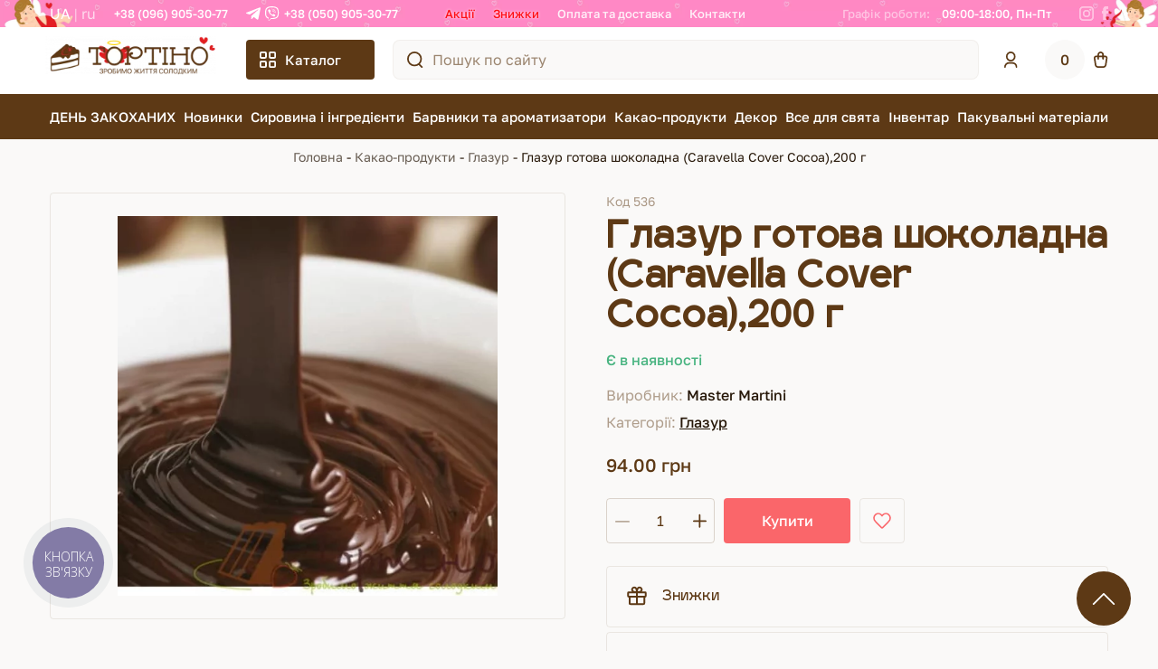

--- FILE ---
content_type: text/html; charset=UTF-8
request_url: https://tortino.com.ua/gotova-shokoladna-glazur-caravella-cover-cocoa-200-g/
body_size: 50960
content:
<!DOCTYPE html>
<!--[if IE]><![endif]-->
<!--[if IE 8 ]><html prefix="og: http://ogp.me/ns# fb: http://ogp.me/ns/fb# product: http://ogp.me/ns/product#" dir="ltr" lang="uk" class="ie8"><![endif]-->
<!--[if IE 9 ]><html prefix="og: http://ogp.me/ns# fb: http://ogp.me/ns/fb# product: http://ogp.me/ns/product#" dir="ltr" lang="uk" class="ie9"><![endif]-->
<!--[if (gt IE 9)|!(IE)]><!-->
<html prefix="og: http://ogp.me/ns# fb: http://ogp.me/ns/fb# product: http://ogp.me/ns/product#" dir="ltr" lang="uk">
<!--<![endif]-->
<head>
<meta charset="UTF-8" />
<meta name="viewport" content="width=device-width, initial-scale=1">
<meta http-equiv="X-UA-Compatible" content="IE=edge">
<title>Глазур готова шоколадна (Caravella Cover Cocoa),200 г 536 за ціною 94 грн в інтернет-магазині Тортіно з доставкою по Україні: Львів, Київ, Тернопіль, Чернівці</title>

<meta property="og:site_name" content="Інтернет магазин “Тортіно”" />
<meta property="og:url" content="https://tortino.com.ua/gotova-shokoladna-glazur-caravella-cover-cocoa-200-g/" />
<meta property="og:title" content="Глазур готова шоколадна (Caravella Cover Cocoa),200 г" />
<meta property="og:logo" content="https://tortino.com.ua/image/cache/webp/catalog/logo-600x600.webp" />
<meta property="og:type" content="product" />
<meta property="og:description" content="Купити 【Глазур готова шоколадна (Caravella Cover Cocoa),200 г】 ➦ 94 грн в магазині кондитерської сировини та інвентарю ⏩ Тортіно ✔️ Доступні ціни ✔️ Контроль якості ✔️ Бонусна система. Швидка доставка по Україні: Львів, Київ, Тернопіль, Чернівці ☎ Телефонуйте (096) 905-3077." />
<meta property="og:image" content="https://tortino.com.ua/image/cache/webp/catalog/uploads/2017/07/kover-kakao-600x600.webp" />
<meta property="og:image:secure_url" content="https://tortino.com.ua/image/cache/webp/catalog/uploads/2017/07/kover-kakao-600x600.webp" />
<meta property="og:image:width" content="600" />
<meta property="og:image:height" content="600" />
<meta property="og:amount" content="94.00" />
<meta property="og:currency" content="UAH" />


<base href="https://tortino.com.ua/" />
	<meta name="description" content="Купити 【Глазур готова шоколадна (Caravella Cover Cocoa),200 г】 ➦ 94 грн в магазині кондитерської сировини та інвентарю ⏩ Тортіно ✔️ Доступні ціни ✔️ Контроль якості ✔️ Бонусна система. Швидка доставка по Україні: Львів, Київ, Тернопіль, Чернівці ☎ Телефонуйте (096) 905-3077." />


<link rel="alternate" href="https://tortino.com.ua/ru/gotova-shokoladna-glazur-caravella-cover-cocoa-200-g/" hreflang="ru-UA" />
<link rel="alternate" href="https://tortino.com.ua/gotova-shokoladna-glazur-caravella-cover-cocoa-200-g/" hreflang="uk-UA" />

<style>
		:root{
			--kmnd-body-background-primary: #fff;
			--kmnd-body-background-secondary: #FAF9F8;
			--kmnd-body-background-tertiary: ;
			--kmnd-body-background-neutral: #271809;
			--kmnd-body-background-accent: var(--kmnd-body-color-accent);
			--kmnd-body-background-primary-inverted: #5D3915;
			--kmnd-body-background-secondary-inverted: #271809;
			--kmnd-body-background-tertiary-inverted: ;
			--kmnd-body-background-neutral-inverted: ;
			--kmnd-body-background-accent-inverted: ;

			--kmnd-body-color-primary: var(--kmnd-body-background-neutral);
			--kmnd-body-color-secondary: #5D3915;
			--kmnd-body-color-tertiary: ;
			--kmnd-body-color-neutral: ;
			--kmnd-body-color-accent: #FA666A;
			--kmnd-body-color-primary-inverted: var(--kmnd-body-background-primary);
			--kmnd-body-color-secondary-inverted: ;
			--kmnd-body-color-tertiary-inverted: ;
			--kmnd-body-color-neutral-inverted: ;
			--kmnd-body-color-accent-inverted: #FFBD50;

			--kmnd-body-border-color-primary: rgba(93, 57, 21, 0.1);
			--kmnd-body-border-color-secondary: rgba(93, 57, 21, 0.20);
			--kmnd-body-border-color-tertiary: rgba(93, 57, 21, 0.05);

			--kmnd-body-font-family-primary: 'Golos Text', sans-serif;
			--kmnd-body-font-family-secondary: 'Igra Sans', sans-serif;
			--kmnd-body-font-family-tertiary: ;

			--kmnd-font-size: 16px;
			--kmnd-line-height: 120%;

			--kmnd-transition: all 0.25s ease;
		}
	</style>
<style>#notify_when_available .alert {text-align: center;}</style>

<link rel="stylesheet" href="catalog/view/theme/theme_tortino_new/css/bootstrap.min.css">
<link rel="stylesheet" href="catalog/view/theme/theme_tortino_new/css/assistant.min.css?v=1732278606">
<link rel="stylesheet" href="catalog/view/theme/theme_tortino_new/css/swiper.css">
<link rel="stylesheet" href="catalog/view/theme/theme_tortino_new/css/style.min.css?v=1758130837">


<link rel="stylesheet" href="catalog/view/theme/tortino/stylesheet/jquery.fancybox.min.css?v=1711355271" media="screen" />
<link rel="stylesheet" href="catalog/view/theme/theme_tortino_new/css/holiday_themes/valentines_day.css?v=1731101583" media="screen" />


		
<link rel="canonical" href="https://tortino.com.ua/gotova-shokoladna-glazur-caravella-cover-cocoa-200-g/" />

		
<link rel="icon" href="https://tortino.com.ua/image/catalog/cart.png" />
	<!-- Hotjar Tracking Code for https://tortino.com.ua/ -->
<script>
    (function(h,o,t,j,a,r){
        h.hj=h.hj||function(){(h.hj.q=h.hj.q||[]).push(arguments)};
        h._hjSettings={hjid:5129551,hjsv:6};
        a=o.getElementsByTagName('head')[0];
        r=o.createElement('script');r.async=1;
        r.src=t+h._hjSettings.hjid+j+h._hjSettings.hjsv;
        a.appendChild(r);
    })(window,document,'https://static.hotjar.com/c/hotjar-','.js?sv=');
</script>

<script type="text/javascript">
    (function(c,l,a,r,i,t,y){
        c[a]=c[a]||function(){(c[a].q=c[a].q||[]).push(arguments)};
        t=l.createElement(r);t.async=1;t.src="https://www.clarity.ms/tag/"+i;
        y=l.getElementsByTagName(r)[0];y.parentNode.insertBefore(t,y);
    })(window, document, "clarity", "script", "qjibqgyhei");
</script>
<link rel="shortcut icon" href="catalog/view/theme/theme_tortino_new/favicon.ico" type="image/x-icon">

<!-- Global site tag (gtag.js) - Google Ads: 339283495 -->
<script async src="https://www.googletagmanager.com/gtag/js?id=AW-339283495"></script>
<script>
  window.dataLayer = window.dataLayer || [];
  function gtag(){dataLayer.push(arguments);}
  gtag('js', new Date());
  gtag('config', 'AW-339283495');
</script>
		<script>
	  gtag('event', 'view_item', {
	    'send_to': 'AW-339283495',
	    'value': '94',
	    'items': [{
	      'id': '1350',
	      'google_business_vertical': 'retail'
	    }]
	  });
	</script>
	
 

<!-- Google Tag Manager -->
<script defer>(function(w,d,s,l,i){w[l]=w[l]||[];w[l].push({'gtm.start':
new Date().getTime(),event:'gtm.js'});var f=d.getElementsByTagName(s)[0],
j=d.createElement(s),dl=l!='dataLayer'?'&l='+l:'';j.async=true;j.src=
'https://www.googletagmanager.com/gtm.js?id='+i+dl;f.parentNode.insertBefore(j,f);
})(window,document,'script','dataLayer','GTM-TVMJLT');</script>
<!-- End Google Tag Manager -->

	<script type="application/ld+json">
		{"@context":"https:\/\/schema.org\/","@type":"ImageObject","contentUrl":"https:\/\/tortino.com.ua\/image\/cache\/webp\/catalog\/uploads\/2017\/07\/kover-kakao-600x600.webp","datePublished":"2017-07-27","name":"\u0413\u043b\u0430\u0437\u0443\u0440 \u0433\u043e\u0442\u043e\u0432\u0430 \u0448\u043e\u043a\u043e\u043b\u0430\u0434\u043d\u0430 (Caravella Cover Cocoa),200 \u0433","description":"\u0413\u043b\u0430\u0437\u0443\u0440 \u0433\u043e\u0442\u043e\u0432\u0430 \u0448\u043e\u043a\u043e\u043b\u0430\u0434\u043d\u0430 (Caravella Cover Cocoa),200 \u0433","width":"600","height":"600","author":"\u0406\u043d\u0442\u0435\u0440\u043d\u0435\u0442 \u043c\u0430\u0433\u0430\u0437\u0438\u043d \u201c\u0422\u043e\u0440\u0442\u0456\u043d\u043e\u201d"}	</script>
</head>

<body class="kmnd-body page-product bg-body">

	  	  			

<!-- Google Tag Manager (noscript) -->
<noscript><iframe src="https://www.googletagmanager.com/ns.html?id=GTM-TVMJLT"
height="0" width="0" style="display:none;visibility:hidden"></iframe></noscript>
<!-- End Google Tag Manager (noscript) -->

	<div class="pheader">
	   <div class="container">
		  <div class="preheader__row">
			             <div class="preheader__lang">
                  <div>
                            <a onclick="lm_setCookie('_ua_redirect_', 'ua', {expires: 3600}); window.location = 'https://tortino.com.ua/gotova-shokoladna-glazur-caravella-cover-cocoa-200-g/'" class="language-select active" href="https://tortino.com.ua/gotova-shokoladna-glazur-caravella-cover-cocoa-200-g/#">UA</a>
                        </div>
                  <div>
                            <a onclick="lm_setCookie('_ua_redirect_', 'ru', {expires: 3600}); window.location = 'https://tortino.com.ua/ru/gotova-shokoladna-glazur-caravella-cover-cocoa-200-g/'" class="language-select" href="https://tortino.com.ua/ru/gotova-shokoladna-glazur-caravella-cover-cocoa-200-g/">RU</a>
                        </div>
              </div>
        <script>
  function lm_setCookie(name, value, options = {}) {
  options = {
    path: '/',
    ...options
  };
  
  let date = new Date(Date.now() + (86400e3 * options.expires));
  date = date.toUTCString();
  options.expires = date;
  
  let updatedCookie = encodeURIComponent(name) + "=" + encodeURIComponent(value);
  
  for (let optionKey in options) {
    updatedCookie += "; " + optionKey;
    let optionValue = options[optionKey];
    if (optionValue !== true) {
      updatedCookie += "=" + optionValue;
    }
  }
  document.cookie = updatedCookie;
  }
  
  function lm_deleteCookie(name) {
    lm_setCookie(name, "", {'max-age': -1});
  }
  </script>
			 <div class="preheader__phones">
				<a href="tel:+38 (096) 905-30-77">+38 (096) 905-30-77</a>
														<a href="tel:+38 (050) 905-30-77">+38 (050) 905-30-77</a>
												 </div>
			 <div class="preheader__menu">
				<div class="bottomnav-item ">
<a href="/specials/" class="bottomnav-item-link highlight"> Акції</a>
</div> 
<div class="bottomnav-item ">
<a href="https://tortino.com.ua/aktsiyi/" class="bottomnav-item-link highlight"> Знижки</a>
</div> 
<div class="bottomnav-item ">
<a href="https://tortino.com.ua/oplata-ta-dostavka/" class="bottomnav-item-link"> Оплата та доставка</a>
</div> 
<div class="bottomnav-item ">
<a href="/contact-us/" class="bottomnav-item-link"> Контакти</a>
</div> 

			 </div>
			 <div class="preheader__contacts">
									<p><span>Графік роботи:</span> <span>09:00-18:00, Пн-Пт</span></p>
					
				<div class="preheader__soc">
					<a rel="nofollow" target="_blank" href="https://www.instagram.com/tortino.com.ua/" aria-label="Instagram">
						<svg width="16" height="16" viewBox="0 0 16 16" fill="none" xmlns="http://www.w3.org/2000/svg">
<g opacity="1">
<path d="M7.99683 1.44156C10.1333 1.44156 10.3841 1.45108 11.2286 1.48918C12.0095 1.52411 12.4317 1.6543 12.7143 1.76543C13.0889 1.91149 13.3556 2.08295 13.6349 2.36237C13.9143 2.64179 14.0889 2.90851 14.2317 3.28319C14.3397 3.56579 14.473 3.98809 14.5079 4.7692C14.546 5.61381 14.5556 5.86466 14.5556 8.00159C14.5556 10.1385 14.546 10.3894 14.5079 11.234C14.473 12.0151 14.3429 12.4374 14.2317 12.72C14.0857 13.0947 13.9143 13.3614 13.6349 13.6408C13.3556 13.9202 13.0889 14.0949 12.7143 14.2377C12.4317 14.3457 12.0095 14.4791 11.2286 14.514C10.3841 14.5521 10.1333 14.5616 7.99683 14.5616C5.86032 14.5616 5.60952 14.5521 4.76508 14.514C3.98413 14.4791 3.5619 14.3489 3.27937 14.2377C2.90476 14.0917 2.6381 13.9202 2.35873 13.6408C2.07937 13.3614 1.90476 13.0947 1.7619 12.72C1.65397 12.4374 1.52064 12.0151 1.48571 11.234C1.44762 10.3894 1.4381 10.1385 1.4381 8.00159C1.4381 5.86466 1.44762 5.61381 1.48571 4.7692C1.52064 3.98809 1.65079 3.56579 1.7619 3.28319C1.90794 2.90851 2.07937 2.64179 2.35873 2.36237C2.6381 2.08295 2.90476 1.90832 3.27937 1.76543C3.5619 1.65747 3.98413 1.52411 4.76508 1.48918C5.60952 1.44791 5.86349 1.44156 7.99683 1.44156ZM7.99683 0C5.8254 0 5.55238 0.0095257 4.69841 0.0476285C3.84762 0.0857313 3.26667 0.222266 2.75873 0.419131C2.23175 0.622346 1.7873 0.898591 1.34286 1.34312C0.898413 1.78766 0.625397 2.23536 0.419048 2.75928C0.222222 3.26732 0.0857143 3.84838 0.0476191 4.70252C0.00952381 5.55348 0 5.82655 0 7.99841C0 10.1703 0.00952381 10.4433 0.0476191 11.2975C0.0857143 12.1484 0.222222 12.7295 0.419048 13.2407C0.622222 13.7678 0.898413 14.2123 1.34286 14.6569C1.7873 15.1014 2.23492 15.3745 2.75873 15.5809C3.26667 15.7777 3.84762 15.9143 4.70159 15.9524C5.55556 15.9905 5.8254 16 8 16C10.1746 16 10.4444 15.9905 11.2984 15.9524C12.1492 15.9143 12.7302 15.7777 13.2413 15.5809C13.7683 15.3777 14.2127 15.1014 14.6571 14.6569C15.1016 14.2123 15.3746 13.7646 15.581 13.2407C15.7778 12.7327 15.9143 12.1516 15.9524 11.2975C15.9905 10.4433 16 10.1734 16 7.99841C16 5.82338 15.9905 5.55348 15.9524 4.69935C15.9143 3.84838 15.7778 3.26732 15.581 2.7561C15.3778 2.22901 15.1016 1.78448 14.6571 1.33995C14.2127 0.895416 13.7651 0.622346 13.2413 0.415956C12.7333 0.219091 12.1524 0.0825561 11.2984 0.0444533C10.4413 0.0095257 10.1683 0 7.99683 0Z" fill="white"/>
<path d="M7.99683 1.44156C10.1333 1.44156 10.3841 1.45108 11.2286 1.48918C12.0095 1.52411 12.4317 1.6543 12.7143 1.76543C13.0889 1.91149 13.3556 2.08295 13.6349 2.36237C13.9143 2.64179 14.0889 2.90851 14.2317 3.28319C14.3397 3.56579 14.473 3.98809 14.5079 4.7692C14.546 5.61381 14.5556 5.86466 14.5556 8.00159C14.5556 10.1385 14.546 10.3894 14.5079 11.234C14.473 12.0151 14.3429 12.4374 14.2317 12.72C14.0857 13.0947 13.9143 13.3614 13.6349 13.6408C13.3556 13.9202 13.0889 14.0949 12.7143 14.2377C12.4317 14.3457 12.0095 14.4791 11.2286 14.514C10.3841 14.5521 10.1333 14.5616 7.99683 14.5616C5.86032 14.5616 5.60952 14.5521 4.76508 14.514C3.98413 14.4791 3.5619 14.3489 3.27937 14.2377C2.90476 14.0917 2.6381 13.9202 2.35873 13.6408C2.07937 13.3614 1.90476 13.0947 1.7619 12.72C1.65397 12.4374 1.52064 12.0151 1.48571 11.234C1.44762 10.3894 1.4381 10.1385 1.4381 8.00159C1.4381 5.86466 1.44762 5.61381 1.48571 4.7692C1.52064 3.98809 1.65079 3.56579 1.7619 3.28319C1.90794 2.90851 2.07937 2.64179 2.35873 2.36237C2.6381 2.08295 2.90476 1.90832 3.27937 1.76543C3.5619 1.65747 3.98413 1.52411 4.76508 1.48918C5.60952 1.44791 5.86349 1.44156 7.99683 1.44156ZM7.99683 0C5.8254 0 5.55238 0.0095257 4.69841 0.0476285C3.84762 0.0857313 3.26667 0.222266 2.75873 0.419131C2.23175 0.622346 1.7873 0.898591 1.34286 1.34312C0.898413 1.78766 0.625397 2.23536 0.419048 2.75928C0.222222 3.26732 0.0857143 3.84838 0.0476191 4.70252C0.00952381 5.55348 0 5.82655 0 7.99841C0 10.1703 0.00952381 10.4433 0.0476191 11.2975C0.0857143 12.1484 0.222222 12.7295 0.419048 13.2407C0.622222 13.7678 0.898413 14.2123 1.34286 14.6569C1.7873 15.1014 2.23492 15.3745 2.75873 15.5809C3.26667 15.7777 3.84762 15.9143 4.70159 15.9524C5.55556 15.9905 5.8254 16 8 16C10.1746 16 10.4444 15.9905 11.2984 15.9524C12.1492 15.9143 12.7302 15.7777 13.2413 15.5809C13.7683 15.3777 14.2127 15.1014 14.6571 14.6569C15.1016 14.2123 15.3746 13.7646 15.581 13.2407C15.7778 12.7327 15.9143 12.1516 15.9524 11.2975C15.9905 10.4433 16 10.1734 16 7.99841C16 5.82338 15.9905 5.55348 15.9524 4.69935C15.9143 3.84838 15.7778 3.26732 15.581 2.7561C15.3778 2.22901 15.1016 1.78448 14.6571 1.33995C14.2127 0.895416 13.7651 0.622346 13.2413 0.415956C12.7333 0.219091 12.1524 0.0825561 11.2984 0.0444533C10.4413 0.0095257 10.1683 0 7.99683 0Z" fill="white"/>
<path d="M7.99683 3.89284C5.73016 3.89284 3.88889 5.7313 3.88889 8.00159C3.88889 10.2719 5.72698 12.1103 7.99683 12.1103C10.2667 12.1103 12.1048 10.2719 12.1048 8.00159C12.1048 5.7313 10.2667 3.89284 7.99683 3.89284ZM7.99683 10.6656C6.52381 10.6656 5.33016 9.47172 5.33016 7.99841C5.33016 6.5251 6.52381 5.33122 7.99683 5.33122C9.46984 5.33122 10.6635 6.5251 10.6635 7.99841C10.6635 9.47172 9.46984 10.6656 7.99683 10.6656Z" fill="white"/>
<path d="M7.99683 3.89284C5.73016 3.89284 3.88889 5.7313 3.88889 8.00159C3.88889 10.2719 5.72698 12.1103 7.99683 12.1103C10.2667 12.1103 12.1048 10.2719 12.1048 8.00159C12.1048 5.7313 10.2667 3.89284 7.99683 3.89284ZM7.99683 10.6656C6.52381 10.6656 5.33016 9.47172 5.33016 7.99841C5.33016 6.5251 6.52381 5.33122 7.99683 5.33122C9.46984 5.33122 10.6635 6.5251 10.6635 7.99841C10.6635 9.47172 9.46984 10.6656 7.99683 10.6656Z" fill="white"/>
<path d="M12.2667 4.68664C12.7962 4.68664 13.2254 4.25732 13.2254 3.72772C13.2254 3.19813 12.7962 2.7688 12.2667 2.7688C11.7372 2.7688 11.3079 3.19813 11.3079 3.72772C11.3079 4.25732 11.7372 4.68664 12.2667 4.68664Z" fill="white"/>
<path d="M12.2667 4.68664C12.7962 4.68664 13.2254 4.25732 13.2254 3.72772C13.2254 3.19813 12.7962 2.7688 12.2667 2.7688C11.7372 2.7688 11.3079 3.19813 11.3079 3.72772C11.3079 4.25732 11.7372 4.68664 12.2667 4.68664Z" fill="white"/>
</g>
</svg>

					</a>
					<a rel="nofollow" target="_blank" href="https://www.facebook.com/groups/1044620795571449 " aria-label="Facebook">
						<svg width="7" height="15" viewBox="0 0 7 15" fill="none" xmlns="http://www.w3.org/2000/svg">
<g opacity="1">
<path d="M4.61905 5.13691V3.49111C4.61905 2.89263 5 2.74301 5.28571 2.74301C5.57143 2.74301 6.95238 2.74301 6.95238 2.74301V0H4.66667C2.09524 0 1.47619 2.04479 1.47619 3.34149V5.13691H0V7.9298H1.47619C1.47619 11.5207 1.47619 15 1.47619 15H4.61905C4.61905 15 4.61905 11.4708 4.61905 7.9298H6.71429L7 5.13691H4.61905Z" fill="white"/>
<path d="M4.61905 5.13691V3.49111C4.61905 2.89263 5 2.74301 5.28571 2.74301C5.57143 2.74301 6.95238 2.74301 6.95238 2.74301V0H4.66667C2.09524 0 1.47619 2.04479 1.47619 3.34149V5.13691H0V7.9298H1.47619C1.47619 11.5207 1.47619 15 1.47619 15H4.61905C4.61905 15 4.61905 11.4708 4.61905 7.9298H6.71429L7 5.13691H4.61905Z" fill="white"/>
</g>
</svg>

					</a>
				</div>
			 </div>
		  </div>
	   </div>
	</div>
	<div class="header__holder ">
		<header class="header">	
			<div class="header__actions">
				<div class="container">
					<div class="header__row">
													<a href="https://tortino.com.ua/" class="header__logo"><img src="catalog/view/theme/theme_tortino_new/img/placeholder.webp" class="lazyload" width="177" height="33" data-src="https://tortino.com.ua/image/cache/webp/catalog/holiday_logos/valentines_day_logo-303x57.webp" title="Інтернет магазин “Тортіно”" alt="Інтернет магазин “Тортіно”" /></a>
												<div class="header__catalog-btn">
							<img src="catalog/view/theme/theme_tortino_new/img/placeholder.webp" class="lazyload" data-src="catalog/view/theme/theme_tortino_new/img/icon-catalog-btn.svg" alt="Каталог" width="16" height="16" loading="lazy">
							Каталог
						</div>
					   	 <div class="header__search" >
  <div id="search">
	 <button type="submit" aria-label="Пошук по сайту">
		<svg xmlns="http://www.w3.org/2000/svg" width="20" height="20" fill="none" viewBox="0 0 20 20">
		   <path stroke="#5D3915" stroke-linecap="round" stroke-linejoin="round" stroke-width="2" d="M9.1 17.2A8.1 8.1 0 1 0 9.1 1a8.1 8.1 0 0 0 0 16.2ZM14.5 15.415 18.085 19"/>
		</svg>
	 </button>
	 <input type="text" name="search" value='' placeholder="Пошук по сайту" />
  </div>
</div>
<svg class="header__search-toggler" xmlns="http://www.w3.org/2000/svg" width="16" height="16" fill="none" viewBox="0 0 20 20">
  <path stroke="#5D3915" stroke-linecap="round" stroke-linejoin="round" stroke-width="2" d="M9.1 17.2A8.1 8.1 0 1 0 9.1 1a8.1 8.1 0 0 0 0 16.2ZM14.5 15.415 18.085 19"/>
</svg>													<a href="https://tortino.com.ua/login/" class="header__user-link"><img src="catalog/view/theme/theme_tortino_new/img/placeholder.webp" class="lazyload" data-src="catalog/view/theme/theme_tortino_new/img/icon-header1.svg" alt="Login" width="15" height="18" ></a>
						
						<div class="header__menu-contacts">
							<svg xmlns="http://www.w3.org/2000/svg" width="14" height="16" viewBox="0 0 512 512" fill="#5D3915">
								<path d="M497.39 361.8l-112-48a24 24 0 0 0-28 6.9l-49.6 60.6A370.66 370.66 0 0 1 130.6 204.11l60.6-49.6a23.94 23.94 0 0 0 6.9-28l-48-112A24.16 24.16 0 0 0 122.6.61l-104 24A24 24 0 0 0 0 48c0 256.5 207.9 464 464 464a24 24 0 0 0 23.4-18.6l24-104a24.29 24.29 0 0 0-14.01-27.6z"/>
							</svg>
							<div class="drop_menu-contacts">
								<div class="mobile-menu__phones">
									<a href="tel:+38 (096) 905-30-77">+38 (096) 905-30-77</a>
																		<a href="tel:+38 (050) 905-30-77">
										+38 (050) 905-30-77																					<svg xmlns="http://www.w3.org/2000/svg" width="16" height="16"  viewBox="0 0 448 512" fill="#271809"><path d="M446.7 98.6l-67.6 318.8c-5.1 22.5-18.4 28.1-37.3 17.5l-103-75.9-49.7 47.8c-5.5 5.5-10.1 10.1-20.7 10.1l7.4-104.9 190.9-172.5c8.3-7.4-1.8-11.5-12.9-4.1L117.8 284 16.2 252.2c-22.1-6.9-22.5-22.1 4.6-32.7L418.2 66.4c18.4-6.9 34.5 4.1 28.5 32.2z"/></svg>
											<svg xmlns="http://www.w3.org/2000/svg" width="16" height="16" viewBox="0 0 512 512" fill="#271809"><path d="M444 49.9C431.3 38.2 379.9.9 265.3.4c0 0-135.1-8.1-200.9 52.3C27.8 89.3 14.9 143 13.5 209.5c-1.4 66.5-3.1 191.1 117 224.9h.1l-.1 51.6s-.8 20.9 13 25.1c16.6 5.2 26.4-10.7 42.3-27.8 8.7-9.4 20.7-23.2 29.8-33.7 82.2 6.9 145.3-8.9 152.5-11.2 16.6-5.4 110.5-17.4 125.7-142 15.8-128.6-7.6-209.8-49.8-246.5zM457.9 287c-12.9 104-89 110.6-103 115.1-6 1.9-61.5 15.7-131.2 11.2 0 0-52 62.7-68.2 79-5.3 5.3-11.1 4.8-11-5.7 0-6.9.4-85.7.4-85.7-.1 0-.1 0 0 0-101.8-28.2-95.8-134.3-94.7-189.8 1.1-55.5 11.6-101 42.6-131.6 55.7-50.5 170.4-43 170.4-43 96.9.4 143.3 29.6 154.1 39.4 35.7 30.6 53.9 103.8 40.6 211.1zm-139-80.8c.4 8.6-12.5 9.2-12.9.6-1.1-22-11.4-32.7-32.6-33.9-8.6-.5-7.8-13.4.7-12.9 27.9 1.5 43.4 17.5 44.8 46.2zm20.3 11.3c1-42.4-25.5-75.6-75.8-79.3-8.5-.6-7.6-13.5.9-12.9 58 4.2 88.9 44.1 87.8 92.5-.1 8.6-13.1 8.2-12.9-.3zm47 13.4c.1 8.6-12.9 8.7-12.9.1-.6-81.5-54.9-125.9-120.8-126.4-8.5-.1-8.5-12.9 0-12.9 73.7.5 133 51.4 133.7 139.2zM374.9 329v.2c-10.8 19-31 40-51.8 33.3l-.2-.3c-21.1-5.9-70.8-31.5-102.2-56.5-16.2-12.8-31-27.9-42.4-42.4-10.3-12.9-20.7-28.2-30.8-46.6-21.3-38.5-26-55.7-26-55.7-6.7-20.8 14.2-41 33.3-51.8h.2c9.2-4.8 18-3.2 23.9 3.9 0 0 12.4 14.8 17.7 22.1 5 6.8 11.7 17.7 15.2 23.8 6.1 10.9 2.3 22-3.7 26.6l-12 9.6c-6.1 4.9-5.3 14-5.3 14s17.8 67.3 84.3 84.3c0 0 9.1.8 14-5.3l9.6-12c4.6-6 15.7-9.8 26.6-3.7 14.7 8.3 33.4 21.2 45.8 32.9 7 5.7 8.6 14.4 3.8 23.6z"/></svg>
																			</a>
																		<a href="tel:+38 (044) 334-45-77">
										+38 (044) 334-45-77																			</a>
																	</div>
								<div class="mobile-menu__contacts">
									<div class="mobile-menu__soc">
										<a href="https://www.instagram.com/tortino.com.ua/" aria-label="Instagram"><img src="catalog/view/theme/theme_tortino_new/img/placeholder.webp" class="lazyload" data-src="catalog/view/theme/theme_tortino_new/img/icon-preheader1.svg" alt="Instagram" width="16" height="16" loading="lazy"></a>
										<a href="https://www.facebook.com/groups/1044620795571449 " aria-label="Facebook"><img src="catalog/view/theme/theme_tortino_new/img/placeholder.webp" class="lazyload" data-src="catalog/view/theme/theme_tortino_new/img/icon-preheader2.svg" alt="Facebook" width="7" height="16" loading="lazy"></a>
									</div>
									<div class="mobile_menu_bottom">
																			<p><span>Графік роботи:</span><br><span>09:00-18:00, Пн-Пт</span></p>
																		</div>
								</div>
							</div>
							<div class="drop_menu-bg-close"></div>
						</div>
						
						 <a href="https://tortino.com.ua/cart/" class="header__cart-link" id="cart">
  <span>0</span>
  <img src="catalog/view/theme/theme_tortino_new/img/placeholder.webp" class="lazyload" data-src="catalog/view/theme/theme_tortino_new/img/icon-header2.svg" alt="cart" width="16" height="18">
</a>
						<svg class="header__menu-toggler" xmlns="http://www.w3.org/2000/svg" width="24" height="16" viewBox="0 0 24 16" fill="none">
							<rect width="24" height="2" rx="1" transform="matrix(-1 0 0 1 24 0)" fill="black"/>
							<rect width="16" height="2" rx="1" transform="matrix(-1 0 0 1 24 7)" fill="black"/>
							<rect width="24" height="2" rx="1" transform="matrix(-1 0 0 1 24 14)" fill="black"/>
						</svg>
					</div>
				</div>
				 <div class="header__catalog">
				<div class="header__catalog-heading">
				   <p>Каталог товарів</p>
				   <svg class="header__catalog-close" xmlns="http://www.w3.org/2000/svg" width="17" height="17" fill="none" viewBox="0 0 17 17">
					  <path fill="#fff" d="M1.707.293A1 1 0 0 0 .293 1.707L1.707.293Zm13.586 16.414a1 1 0 0 0 1.414-1.414l-1.414 1.414Zm1.414-15A1 1 0 0 0 15.293.293l1.414 1.414ZM.293 15.293a1 1 0 1 0 1.414 1.414L.293 15.293Zm0-13.586 15 15 1.414-1.414-15-15L.293 1.707Zm15-1.414-15 15 1.414 1.414 15-15L15.293.293Z"/>
				   </svg>
				</div>
				<nav>
											<ul>
															<li class="menu-item-has-children" data-image="background-image: url('/image/https://tortino.com.ua/image/cache/no_image-100x100.png');">
									<a href="https://tortino.com.ua/vsje_dlja_svjata/den-svyatogo-valentyna/">ДЕНЬ ЗАКОХАНИХ</a>
																			<ul class="sub-menu">
																							<li >
													<a href="https://tortino.com.ua/vsje_dlja_svjata/den-svyatogo-valentyna/korobku/">Коробки</a>
																									</li>
																							<li >
													<a href="https://tortino.com.ua/vsje_dlja_svjata/den-svyatogo-valentyna/mold_do_dnja_svjatogo_valjent_na/">Молди до Дня святого Валентина</a>
																									</li>
																							<li >
													<a href="https://tortino.com.ua/vsje_dlja_svjata/den-svyatogo-valentyna/shokoladni-prukrasu/">Цукрові та шоколадні прикраси</a>
																									</li>
																							<li >
													<a href="https://tortino.com.ua/vsje_dlja_svjata/den-svyatogo-valentyna/posupku-zakohanum/">Посипки</a>
																									</li>
																							<li >
													<a href="https://tortino.com.ua/vsje_dlja_svjata/den-svyatogo-valentyna/formi-dlia-vupichku/">Форми для випічки до Дня святого Валентина</a>
																									</li>
																							<li >
													<a href="https://tortino.com.ua/vsje_dlja_svjata/den-svyatogo-valentyna/plastunu-valentunku/">Картинки до Дня святого Валентина</a>
																									</li>
																							<li >
													<a href="https://tortino.com.ua/vsje_dlja_svjata/den-svyatogo-valentyna/vurybku-zakohanuh/">Вирубки до Дня святого Валентина</a>
																									</li>
																							<li >
													<a href="https://tortino.com.ua/vsje_dlja_svjata/den-svyatogo-valentyna/inventar-valentuna/">Різноманітний інвентар до Дня святого Валентина</a>
																									</li>
																					</ul>
																	</li>
															<li  data-image="background-image: url('/image/https://tortino.com.ua/image/cache/no_image-100x100.png');">
									<a href="https://tortino.com.ua/novynky/">Новинки</a>
																	</li>
															<li class="menu-item-has-children" data-image="background-image: url('/image/https://tortino.com.ua/image/cache/no_image-100x100.png');">
									<a href="https://tortino.com.ua/syrovina-ta-ingrjedienty/">Сировина і інгредієнти</a>
																			<ul class="sub-menu">
																							<li class="menu-item-has-children">
													<a href="https://tortino.com.ua/syrovina-ta-ingrjedienty/v_robn_ctvo_tm_tortino/"> ТМ &quot;Тортіно&quot;</a>
																											<ul class="sub-menu">
																															<li>
																	<a href="https://tortino.com.ua/syrovina-ta-ingrjedienty/v_robn_ctvo_tm_tortino/vafjelni_v_rob/">Вафельні вироби</a>
																</li>
																															<li>
																	<a href="https://tortino.com.ua/syrovina-ta-ingrjedienty/v_robn_ctvo_tm_tortino/shokoladni_v_rob/">Шоколадні вироби</a>
																</li>
																															<li>
																	<a href="https://tortino.com.ua/syrovina-ta-ingrjedienty/v_robn_ctvo_tm_tortino/kandur_n/">Кандурини</a>
																</li>
																															<li>
																	<a href="https://tortino.com.ua/syrovina-ta-ingrjedienty/v_robn_ctvo_tm_tortino/prjan_k/">Пряники</a>
																</li>
																															<li>
																	<a href="https://tortino.com.ua/syrovina-ta-ingrjedienty/v_robn_ctvo_tm_tortino/s_rop/">Сиропи</a>
																</li>
																															<li>
																	<a href="https://tortino.com.ua/syrovina-ta-ingrjedienty/v_robn_ctvo_tm_tortino/toping/">Топінги</a>
																</li>
																															<li>
																	<a href="https://tortino.com.ua/syrovina-ta-ingrjedienty/v_robn_ctvo_tm_tortino/form_dlja_v_pikannja/">Форми для випікання</a>
																</li>
																															<li>
																	<a href="https://tortino.com.ua/syrovina-ta-ingrjedienty/v_robn_ctvo_tm_tortino/koncjentrovani_past/">Концентровані пасти</a>
																</li>
																															<li>
																	<a href="https://tortino.com.ua/syrovina-ta-ingrjedienty/v_robn_ctvo_tm_tortino/shpatjeli/">Шпателі</a>
																</li>
																															<li>
																	<a href="https://tortino.com.ua/syrovina-ta-ingrjedienty/v_robn_ctvo_tm_tortino/barvn_k_univjersalni_pigmjent/">Барвники універсальні (Пігменти)</a>
																</li>
																													</ul>
																									</li>
																							<li class="menu-item-has-children">
													<a href="https://tortino.com.ua/syrovina-ta-ingrjedienty/s_rna_produkcija_maslo_ta_margar_n/">Сирна продукція, масло та маргарин</a>
																											<ul class="sub-menu">
																															<li>
																	<a href="https://tortino.com.ua/syrovina-ta-ingrjedienty/s_rna_produkcija_maslo_ta_margar_n/surna-podukt/">Сирна продукція</a>
																</li>
																															<li>
																	<a href="https://tortino.com.ua/syrovina-ta-ingrjedienty/s_rna_produkcija_maslo_ta_margar_n/margaryn/">Масло та маргарин</a>
																</li>
																													</ul>
																									</li>
																							<li class="menu-item-has-children">
													<a href="https://tortino.com.ua/syrovina-ta-ingrjedienty/kondyterski-ta-kulinarni-vershky/">Вершки і молоко</a>
																											<ul class="sub-menu">
																															<li>
																	<a href="https://tortino.com.ua/syrovina-ta-ingrjedienty/kondyterski-ta-kulinarni-vershky/vjershk_kond_tjerski/">Вершки кондитерські</a>
																</li>
																															<li>
																	<a href="https://tortino.com.ua/syrovina-ta-ingrjedienty/kondyterski-ta-kulinarni-vershky/vjershk_kulinarni/">Вершки кулінарні</a>
																</li>
																															<li>
																	<a href="https://tortino.com.ua/syrovina-ta-ingrjedienty/kondyterski-ta-kulinarni-vershky/vjershk_suhi/">Вершки сухі</a>
																</li>
																															<li>
																	<a href="https://tortino.com.ua/syrovina-ta-ingrjedienty/kondyterski-ta-kulinarni-vershky/moloko/">Молоко</a>
																</li>
																													</ul>
																									</li>
																							<li class="menu-item-has-children">
													<a href="https://tortino.com.ua/syrovina-ta-ingrjedienty/pasta-tsukrova-dlya-modelyuvannya-ta-pokryttya-kondyterskyh-vyrobiv/">Паста цукрова(мастика)</a>
																											<ul class="sub-menu">
																															<li>
																	<a href="https://tortino.com.ua/syrovina-ta-ingrjedienty/pasta-tsukrova-dlya-modelyuvannya-ta-pokryttya-kondyterskyh-vyrobiv/tm_yero/">ТМ Yero</a>
																</li>
																															<li>
																	<a href="https://tortino.com.ua/syrovina-ta-ingrjedienty/pasta-tsukrova-dlya-modelyuvannya-ta-pokryttya-kondyterskyh-vyrobiv/tm-dobruk/">ТМ Добрик</a>
																</li>
																															<li>
																	<a href="https://tortino.com.ua/syrovina-ta-ingrjedienty/pasta-tsukrova-dlya-modelyuvannya-ta-pokryttya-kondyterskyh-vyrobiv/tm_criamo/">Інші торгові марки та марципан</a>
																</li>
																															<li>
																	<a href="https://tortino.com.ua/syrovina-ta-ingrjedienty/pasta-tsukrova-dlya-modelyuvannya-ta-pokryttya-kondyterskyh-vyrobiv/geli-dlya-dekoruvannya/">Додаткові матеріали</a>
																</li>
																													</ul>
																									</li>
																							<li class="menu-item-has-children">
													<a href="https://tortino.com.ua/syrovina-ta-ingrjedienty/fruktovi-ta-smakovi-napovnyuvachi/">Фруктові та смакові наповнювачі</a>
																											<ul class="sub-menu">
																															<li>
																	<a href="https://tortino.com.ua/syrovina-ta-ingrjedienty/fruktovi-ta-smakovi-napovnyuvachi/karamjel/">Карамель</a>
																</li>
																															<li>
																	<a href="https://tortino.com.ua/syrovina-ta-ingrjedienty/fruktovi-ta-smakovi-napovnyuvachi/fruktovi_koncjentrovani_past/">Концентровані пасти</a>
																</li>
																															<li>
																	<a href="https://tortino.com.ua/syrovina-ta-ingrjedienty/fruktovi-ta-smakovi-napovnyuvachi/krjem_past_ta_napovnyuvachi/">Крем-пасти та наповнювачі</a>
																</li>
																															<li>
																	<a href="https://tortino.com.ua/syrovina-ta-ingrjedienty/fruktovi-ta-smakovi-napovnyuvachi/dzhjem/">Фруктові наповнювачі</a>
																</li>
																															<li>
																	<a href="https://tortino.com.ua/syrovina-ta-ingrjedienty/fruktovi-ta-smakovi-napovnyuvachi/tm_aumi/">ТМ &quot;Aumi&quot;</a>
																</li>
																															<li>
																	<a href="https://tortino.com.ua/syrovina-ta-ingrjedienty/fruktovi-ta-smakovi-napovnyuvachi/zgushhene-moloko/">Згущене молоко</a>
																</li>
																															<li>
																	<a href="https://tortino.com.ua/syrovina-ta-ingrjedienty/fruktovi-ta-smakovi-napovnyuvachi/povydlo-dzhemy/">Повидло, джеми</a>
																</li>
																													</ul>
																									</li>
																							<li class="menu-item-has-children">
													<a href="https://tortino.com.ua/syrovina-ta-ingrjedienty/vse-dlya-hlibobulochnyh-vyrobiv/">Все для хлібобулочних виробів</a>
																											<ul class="sub-menu">
																															<li>
																	<a href="https://tortino.com.ua/syrovina-ta-ingrjedienty/vse-dlya-hlibobulochnyh-vyrobiv/boroshno/">Борошно</a>
																</li>
																															<li>
																	<a href="https://tortino.com.ua/syrovina-ta-ingrjedienty/vse-dlya-hlibobulochnyh-vyrobiv/drizhdzhi/">Дріжджі</a>
																</li>
																															<li>
																	<a href="https://tortino.com.ua/syrovina-ta-ingrjedienty/vse-dlya-hlibobulochnyh-vyrobiv/sumishi-dlya-vypikannya/">Суміші для випікання</a>
																</li>
																															<li>
																	<a href="https://tortino.com.ua/syrovina-ta-ingrjedienty/vse-dlya-hlibobulochnyh-vyrobiv/polipshuvachi-boroshna/">Поліпшувачі борошна</a>
																</li>
																															<li>
																	<a href="https://tortino.com.ua/syrovina-ta-ingrjedienty/vse-dlya-hlibobulochnyh-vyrobiv/insha-hlibopekarska-syrovyna/">Інша хлібопекарська сировина</a>
																</li>
																													</ul>
																									</li>
																							<li class="menu-item-has-children">
													<a href="https://tortino.com.ua/syrovina-ta-ingrjedienty/topingy-syropy/">Топінги, сиропи і пюре</a>
																											<ul class="sub-menu">
																															<li>
																	<a href="https://tortino.com.ua/syrovina-ta-ingrjedienty/topingy-syropy/pure/">Пюре</a>
																</li>
																															<li>
																	<a href="https://tortino.com.ua/syrovina-ta-ingrjedienty/topingy-syropy/topingy/">Топінги</a>
																</li>
																															<li>
																	<a href="https://tortino.com.ua/syrovina-ta-ingrjedienty/topingy-syropy/syropy/">Сиропи</a>
																</li>
																													</ul>
																									</li>
																							<li class="menu-item-has-children">
													<a href="https://tortino.com.ua/syrovina-ta-ingrjedienty/solodoshchi_kava_i_chaj/">Солодощі та напої</a>
																											<ul class="sub-menu">
																															<li>
																	<a href="https://tortino.com.ua/syrovina-ta-ingrjedienty/solodoshchi_kava_i_chaj/garjachi_ta_holodni_napo/">Гарячі та холодні напої</a>
																</li>
																															<li>
																	<a href="https://tortino.com.ua/syrovina-ta-ingrjedienty/solodoshchi_kava_i_chaj/solodoschi/">Солодощі</a>
																</li>
																													</ul>
																									</li>
																							<li class="menu-item-has-children">
													<a href="https://tortino.com.ua/syrovina-ta-ingrjedienty/spjeci_suhofrukt_gorih_nasinnja/">Спеції, сухофрукти, горіхи, насіння</a>
																											<ul class="sub-menu">
																															<li>
																	<a href="https://tortino.com.ua/syrovina-ta-ingrjedienty/spjeci_suhofrukt_gorih_nasinnja/spetsiyi/">Спеції</a>
																</li>
																															<li>
																	<a href="https://tortino.com.ua/syrovina-ta-ingrjedienty/spjeci_suhofrukt_gorih_nasinnja/suhofrukty-gorihy-nasinnya/">Сухофрукти, горіхи, насіння</a>
																</li>
																													</ul>
																									</li>
																							<li class="menu-item-has-children">
													<a href="https://tortino.com.ua/syrovina-ta-ingrjedienty/dodatkova-syrovyna/">Додаткова сировина</a>
																											<ul class="sub-menu">
																															<li>
																	<a href="https://tortino.com.ua/syrovina-ta-ingrjedienty/dodatkova-syrovyna/ajs_ng_ta_cukrovi_glazuri/">Цукрова пудра, глазур та айсінг</a>
																</li>
																															<li>
																	<a href="https://tortino.com.ua/syrovina-ta-ingrjedienty/dodatkova-syrovyna/zhjelje_pud_ng_ta_k_sil/">Желе, пудинги та кисіль</a>
																</li>
																															<li>
																	<a href="https://tortino.com.ua/syrovina-ta-ingrjedienty/dodatkova-syrovyna/kondyterski-sumishi-kremy-zavarni/">Кондитерські суміші та креми</a>
																</li>
																															<li>
																	<a href="https://tortino.com.ua/syrovina-ta-ingrjedienty/dodatkova-syrovyna/cukrova_pudra_ta_albumin/">Альбумін</a>
																</li>
																															<li>
																	<a href="https://tortino.com.ua/syrovina-ta-ingrjedienty/dodatkova-syrovyna/vanilin-vanilnyj-tsukor-tsukrova-pudra/">Ванілін та ванільний цукор</a>
																</li>
																															<li>
																	<a href="https://tortino.com.ua/syrovina-ta-ingrjedienty/dodatkova-syrovyna/rozpushuvachi-zagushhuvachi/">Розпушувачі</a>
																</li>
																															<li>
																	<a href="https://tortino.com.ua/syrovina-ta-ingrjedienty/dodatkova-syrovyna/zagushchuvachi_ta_zhjelyuyuchi_agjent/">Загущувачі, желюючі та текстурні агенти</a>
																</li>
																															<li>
																	<a href="https://tortino.com.ua/syrovina-ta-ingrjedienty/dodatkova-syrovyna/izomalt_glyukoza_tr_momin/">Ізомальт, глюкоза, тримолін</a>
																</li>
																															<li>
																	<a href="https://tortino.com.ua/syrovina-ta-ingrjedienty/dodatkova-syrovyna/cukrozaminn_k_ta_cukor/">Цукрозамінники та цукор</a>
																</li>
																															<li>
																	<a href="https://tortino.com.ua/syrovina-ta-ingrjedienty/dodatkova-syrovyna/frukt_konsjervovani_ta_mjed/">Фрукти консервовані та мед</a>
																</li>
																													</ul>
																									</li>
																							<li class="menu-item-has-children">
													<a href="https://tortino.com.ua/syrovina-ta-ingrjedienty/kr_hk_j_tovar_tilk_na_samov_viz_abo_dostavku_po_m_tjernopil/">Напівфабрикати</a>
																											<ul class="sub-menu">
																															<li>
																	<a href="https://tortino.com.ua/syrovina-ta-ingrjedienty/kr_hk_j_tovar_tilk_na_samov_viz_abo_dostavku_po_m_tjernopil/zamorozhjeni_jagod/">Заморожені ягоди</a>
																</li>
																															<li>
																	<a href="https://tortino.com.ua/syrovina-ta-ingrjedienty/kr_hk_j_tovar_tilk_na_samov_viz_abo_dostavku_po_m_tjernopil/korzhi/">Коржі</a>
																</li>
																															<li>
																	<a href="https://tortino.com.ua/tart/">Тарти</a>
																</li>
																													</ul>
																									</li>
																							<li >
													<a href="https://tortino.com.ua/syrovina-ta-ingrjedienty/optovi_tovaru/">Оптові товари</a>
																									</li>
																					</ul>
																	</li>
															<li class="menu-item-has-children" data-image="background-image: url('/image/https://tortino.com.ua/image/cache/no_image-100x100.png');">
									<a href="https://tortino.com.ua/barvnyky-aromatyzatory/">Барвники та ароматизатори</a>
																			<ul class="sub-menu">
																							<li >
													<a href="https://tortino.com.ua/barvnyky-aromatyzatory/barvn_k_univjersalni/">Барвники універсальні</a>
																									</li>
																							<li class="menu-item-has-children">
													<a href="https://tortino.com.ua/barvnyky-aromatyzatory/barvnyky-gelevi/">Барвники гелеві</a>
																											<ul class="sub-menu">
																															<li>
																	<a href="https://tortino.com.ua/barvnyky-aromatyzatory/barvnyky-gelevi/modecor/">Modecor</a>
																</li>
																															<li>
																	<a href="https://tortino.com.ua/barvnyky-aromatyzatory/barvnyky-gelevi/chefmaster/">Chefmaster</a>
																</li>
																															<li>
																	<a href="https://tortino.com.ua/barvnyky-aromatyzatory/barvnyky-gelevi/yero/">Yero colors</a>
																</li>
																															<li>
																	<a href="https://tortino.com.ua/barvnyky-aromatyzatory/barvnyky-gelevi/dolcebello/">Dolce Bello</a>
																</li>
																															<li>
																	<a href="https://tortino.com.ua/barvnyky-aromatyzatory/barvnyky-gelevi/criamo/">Criamo</a>
																</li>
																															<li>
																	<a href="https://tortino.com.ua/barvnyky-aromatyzatory/barvnyky-gelevi/ukrasa/">Украса</a>
																</li>
																															<li>
																	<a href="https://tortino.com.ua/barvnyky-aromatyzatory/barvnyky-gelevi/unic/">UNIC</a>
																</li>
																															<li>
																	<a href="https://tortino.com.ua/barvnyky-aromatyzatory/barvnyky-gelevi/dr_gusto/">Dr. Gusto</a>
																</li>
																													</ul>
																									</li>
																							<li class="menu-item-has-children">
													<a href="https://tortino.com.ua/barvnyky-aromatyzatory/barvnyky-suhi/">Барвники сухі</a>
																											<ul class="sub-menu">
																															<li>
																	<a href="https://tortino.com.ua/barvnyky-aromatyzatory/barvnyky-suhi/ja_latartevodoroz/">ТМ JA latarte</a>
																</li>
																															<li>
																	<a href="https://tortino.com.ua/barvnyky-aromatyzatory/barvnyky-suhi/ukrasavodoroz/">ТМ Украса</a>
																</li>
																													</ul>
																									</li>
																							<li class="menu-item-has-children">
													<a href="https://tortino.com.ua/barvnyky-aromatyzatory/barvnyky-dlya-shokoladu/">Барвники для шоколаду</a>
																											<ul class="sub-menu">
																															<li>
																	<a href="https://tortino.com.ua/barvnyky-aromatyzatory/barvnyky-dlya-shokoladu/chefmasterchocolate/">Chefmaster</a>
																</li>
																															<li>
																	<a href="https://tortino.com.ua/barvnyky-aromatyzatory/barvnyky-dlya-shokoladu/dolce_bello/">Dolce Bello</a>
																</li>
																															<li>
																	<a href="https://tortino.com.ua/barvnyky-aromatyzatory/barvnyky-dlya-shokoladu/ja_latartechocolate/">JA latarte</a>
																</li>
																															<li>
																	<a href="https://tortino.com.ua/barvnyky-aromatyzatory/barvnyky-dlya-shokoladu/slado/">Slado</a>
																</li>
																															<li>
																	<a href="https://tortino.com.ua/barvnyky-aromatyzatory/barvnyky-dlya-shokoladu/yero_colors/">Yero colors</a>
																</li>
																															<li>
																	<a href="https://tortino.com.ua/barvnyky-aromatyzatory/barvnyky-dlya-shokoladu/ukrasachocolete/">Барвники для шоколаду «Украса»</a>
																</li>
																													</ul>
																									</li>
																							<li class="menu-item-has-children">
													<a href="https://tortino.com.ua/barvnyky-aromatyzatory/sprey/">Барвники в спреях</a>
																											<ul class="sub-menu">
																															<li>
																	<a href="https://tortino.com.ua/barvnyky-aromatyzatory/sprey/dolce_bellosprey/">Dolce Bello</a>
																</li>
																															<li>
																	<a href="https://tortino.com.ua/barvnyky-aromatyzatory/sprey/dr_gustosprey/">Dr. Gusto</a>
																</li>
																															<li>
																	<a href="https://tortino.com.ua/barvnyky-aromatyzatory/sprey/modecorsprey/">Modecor</a>
																</li>
																															<li>
																	<a href="https://tortino.com.ua/barvnyky-aromatyzatory/sprey/unicsprey/">UNIC</a>
																</li>
																													</ul>
																									</li>
																							<li >
													<a href="https://tortino.com.ua/barvnyky-aromatyzatory/naturalni/">Барвники натуральні</a>
																									</li>
																							<li >
													<a href="https://tortino.com.ua/barvnyky-aromatyzatory/barvnyky-dlya-aerografa/">Барвники для аерографа</a>
																									</li>
																							<li class="menu-item-has-children">
													<a href="https://tortino.com.ua/barvnyky-aromatyzatory/ja_latarte/">ТМ JA latarte</a>
																											<ul class="sub-menu">
																															<li>
																	<a href="https://tortino.com.ua/barvnyky-aromatyzatory/ja_latarte/vodorozch_nni/">Водорозчинні</a>
																</li>
																															<li>
																	<a href="https://tortino.com.ua/barvnyky-aromatyzatory/ja_latarte/glitjerlatarte/">Глітери</a>
																</li>
																															<li>
																	<a href="https://tortino.com.ua/barvnyky-aromatyzatory/ja_latarte/zh_rorozch_nni/">Жиророзчинні барвники</a>
																</li>
																															<li>
																	<a href="https://tortino.com.ua/barvnyky-aromatyzatory/ja_latarte/sh_mmjer/">Шиммер</a>
																</li>
																													</ul>
																									</li>
																							<li >
													<a href="https://tortino.com.ua/barvnyky-aromatyzatory/glitjer/">Глітери</a>
																									</li>
																							<li >
													<a href="https://tortino.com.ua/barvnyky-aromatyzatory/kanduryn/">Кандурини</a>
																									</li>
																							<li class="menu-item-has-children">
													<a href="https://tortino.com.ua/barvnyky-aromatyzatory/aromatyzatory/">Ароматизатори</a>
																											<ul class="sub-menu">
																															<li>
																	<a href="https://tortino.com.ua/barvnyky-aromatyzatory/aromatyzatory/aromatuzator_%20ja%20latarte/">Ароматизатори JA LATARTE, Україна</a>
																</li>
																															<li>
																	<a href="https://tortino.com.ua/barvnyky-aromatyzatory/aromatyzatory/destilla/">Ароматизатори Destilla, Німеччина</a>
																</li>
																															<li>
																	<a href="https://tortino.com.ua/barvnyky-aromatyzatory/aromatyzatory/ukrasa-barvnyky-aromatyzatory/">Ароматизатори Украса, Україна</a>
																</li>
																													</ul>
																									</li>
																							<li >
													<a href="https://tortino.com.ua/barvnyky-aromatyzatory/harchovi-olivtsi/">Харчові олівці, маркери</a>
																									</li>
																					</ul>
																	</li>
															<li class="menu-item-has-children" data-image="background-image: url('/image/https://tortino.com.ua/image/cache/no_image-100x100.png');">
									<a href="https://tortino.com.ua/glazur-shokolad-kakao/">Какао-продукти</a>
																			<ul class="sub-menu">
																							<li class="menu-item-has-children">
													<a href="https://tortino.com.ua/glazur-shokolad-kakao/chocolate/">Натуральний шоколад</a>
																											<ul class="sub-menu">
																															<li>
																	<a href="https://tortino.com.ua/glazur-shokolad-kakao/chocolate/bil_j_shokolad/">Білий шоколад</a>
																</li>
																															<li>
																	<a href="https://tortino.com.ua/glazur-shokolad-kakao/chocolate/molochn_j_shokolad/">Молочний шоколад</a>
																</li>
																															<li>
																	<a href="https://tortino.com.ua/glazur-shokolad-kakao/chocolate/chorn_j_shokolad/">Чорний шоколад</a>
																</li>
																															<li>
																	<a href="https://tortino.com.ua/glazur-shokolad-kakao/chocolate/shokolad_zi_smakom/">Шоколад зі смаком</a>
																</li>
																													</ul>
																									</li>
																							<li >
													<a href="https://tortino.com.ua/glazur-shokolad-kakao/glazur/">Глазур</a>
																									</li>
																							<li >
													<a href="https://tortino.com.ua/glazur-shokolad-kakao/cacao/">Какао і какао-продукти</a>
																									</li>
																					</ul>
																	</li>
															<li class="menu-item-has-children" data-image="background-image: url('/image/https://tortino.com.ua/image/cache/no_image-100x100.png');">
									<a href="https://tortino.com.ua/prykrasy-dlya-kondyterskyh-vyrobiv/">Декор</a>
																			<ul class="sub-menu">
																							<li >
													<a href="https://tortino.com.ua/prykrasy-dlya-kondyterskyh-vyrobiv/vafjelni_decor/">Вафельні вироби</a>
																									</li>
																							<li class="menu-item-has-children">
													<a href="https://tortino.com.ua/prykrasy-dlya-kondyterskyh-vyrobiv/vafelni-plastyny/">Харчовий друк</a>
																											<ul class="sub-menu">
																															<li>
																	<a href="https://tortino.com.ua/prykrasy-dlya-kondyterskyh-vyrobiv/vafelni-plastyny/vafjelni_plast_n_13_kart/"> 13 Карт</a>
																</li>
																															<li>
																	<a href="https://tortino.com.ua/prykrasy-dlya-kondyterskyh-vyrobiv/vafelni-plastyny/vafjelni_plast_n_44_kot/"> 44 Коти</a>
																</li>
																															<li>
																	<a href="https://tortino.com.ua/prykrasy-dlya-kondyterskyh-vyrobiv/vafelni-plastyny/vafjelni_plast_n_booba/"> Booba</a>
																</li>
																															<li>
																	<a href="https://tortino.com.ua/prykrasy-dlya-kondyterskyh-vyrobiv/vafelni-plastyny/vafjelni_plast_n_damon_slayer/"> Demon Slayer</a>
																</li>
																															<li>
																	<a href="https://tortino.com.ua/prykrasy-dlya-kondyterskyh-vyrobiv/vafelni-plastyny/vafjelni_plast_n_my_little_pony/"> My Little Pony</a>
																</li>
																															<li>
																	<a href="https://tortino.com.ua/prykrasy-dlya-kondyterskyh-vyrobiv/vafelni-plastyny/vafjelni_plast_n_naruto/"> Naruto</a>
																</li>
																															<li>
																	<a href="https://tortino.com.ua/prykrasy-dlya-kondyterskyh-vyrobiv/vafelni-plastyny/vafjelni_plast_n_pop_it/"> Pop it</a>
																</li>
																															<li>
																	<a href="https://tortino.com.ua/prykrasy-dlya-kondyterskyh-vyrobiv/vafelni-plastyny/vafjelni_plast_n_d_nozavr/"> Динозаври</a>
																</li>
																															<li>
																	<a href="https://tortino.com.ua/prykrasy-dlya-kondyterskyh-vyrobiv/vafelni-plastyny/vafjelni_plast_n_komp_yutjerna_tjemat_ka_ta_igr/"> Комп'ютерна тематика та ігри</a>
																</li>
																															<li>
																	<a href="https://tortino.com.ua/prykrasy-dlya-kondyterskyh-vyrobiv/vafelni-plastyny/vafjelni_plast_n_lilo_i_stich/"> Ліло і Стіч</a>
																</li>
																															<li>
																	<a href="https://tortino.com.ua/prykrasy-dlya-kondyterskyh-vyrobiv/vafelni-plastyny/vafjelni_plast_n_t_mo/"> Ти моє...</a>
																</li>
																															<li>
																	<a href="https://tortino.com.ua/prykrasy-dlya-kondyterskyh-vyrobiv/vafelni-plastyny/vafjelni_plast_n_chjerjepashk_nindzja/"> Черепашки ніндзя</a>
																</li>
																															<li>
																	<a href="https://tortino.com.ua/prykrasy-dlya-kondyterskyh-vyrobiv/vafelni-plastyny/vafjelni_plast_n_beyblade/">Beyblade</a>
																</li>
																															<li>
																	<a href="https://tortino.com.ua/prykrasy-dlya-kondyterskyh-vyrobiv/vafelni-plastyny/vafjelni_plast_n_blaze/">Blaze</a>
																</li>
																															<li>
																	<a href="https://tortino.com.ua/prykrasy-dlya-kondyterskyh-vyrobiv/vafelni-plastyny/vafjelni_plast_n_bts/">BTS</a>
																</li>
																															<li>
																	<a href="https://tortino.com.ua/prykrasy-dlya-kondyterskyh-vyrobiv/vafelni-plastyny/vafjelni_plast_n_clash_of_clans/">Clash of Clans</a>
																</li>
																															<li>
																	<a href="https://tortino.com.ua/prykrasy-dlya-kondyterskyh-vyrobiv/vafelni-plastyny/vafjelni_plast_n_cocomelon/">Cocomelon</a>
																</li>
																															<li>
																	<a href="https://tortino.com.ua/prykrasy-dlya-kondyterskyh-vyrobiv/vafelni-plastyny/vafjelni_plast_n_counter-strike/">Counter-Strike</a>
																</li>
																															<li>
																	<a href="https://tortino.com.ua/prykrasy-dlya-kondyterskyh-vyrobiv/vafelni-plastyny/vafjelni_plast_n_cry_babies/">Cry Babies</a>
																</li>
																															<li>
																	<a href="https://tortino.com.ua/prykrasy-dlya-kondyterskyh-vyrobiv/vafelni-plastyny/fortnite/">Fortnite</a>
																</li>
																															<li>
																	<a href="https://tortino.com.ua/prykrasy-dlya-kondyterskyh-vyrobiv/vafelni-plastyny/vafjelni_plast_n_genshin/">Genshin</a>
																</li>
																															<li>
																	<a href="https://tortino.com.ua/prykrasy-dlya-kondyterskyh-vyrobiv/vafelni-plastyny/vafjelni_plast_n_geometry_dash/">Geometry dash</a>
																</li>
																															<li>
																	<a href="https://tortino.com.ua/prykrasy-dlya-kondyterskyh-vyrobiv/vafelni-plastyny/vafjelni_plast_n_gravity_falls/">Gravity Falls</a>
																</li>
																															<li>
																	<a href="https://tortino.com.ua/prykrasy-dlya-kondyterskyh-vyrobiv/vafelni-plastyny/vafjelni_plast_n_gta/">GTA</a>
																</li>
																															<li>
																	<a href="https://tortino.com.ua/prykrasy-dlya-kondyterskyh-vyrobiv/vafelni-plastyny/vafjelni_plast_n_huggy_wuggy/">Huggy Wuggy</a>
																</li>
																															<li>
																	<a href="https://tortino.com.ua/prykrasy-dlya-kondyterskyh-vyrobiv/vafelni-plastyny/kuromi_kuromi/">Kuromi (Куромі)</a>
																</li>
																															<li>
																	<a href="https://tortino.com.ua/prykrasy-dlya-kondyterskyh-vyrobiv/vafelni-plastyny/vafjelni_plast_n_love_is/">Love is...</a>
																</li>
																															<li>
																	<a href="https://tortino.com.ua/prykrasy-dlya-kondyterskyh-vyrobiv/vafelni-plastyny/vafjelni_plast_n_m_m_s/">M&amp;M's</a>
																</li>
																															<li>
																	<a href="https://tortino.com.ua/prykrasy-dlya-kondyterskyh-vyrobiv/vafelni-plastyny/vafjelni_plast_n_pubg/">PUBG</a>
																</li>
																															<li>
																	<a href="https://tortino.com.ua/prykrasy-dlya-kondyterskyh-vyrobiv/vafelni-plastyny/vafjelni_plast_n_roblox/">ROBLOX</a>
																</li>
																															<li>
																	<a href="https://tortino.com.ua/prykrasy-dlya-kondyterskyh-vyrobiv/vafelni-plastyny/vafjelni_plast_n_stalker/">Stalker</a>
																</li>
																															<li>
																	<a href="https://tortino.com.ua/prykrasy-dlya-kondyterskyh-vyrobiv/vafelni-plastyny/vafjelni_plast_n_standoff/">Standoff</a>
																</li>
																															<li>
																	<a href="https://tortino.com.ua/prykrasy-dlya-kondyterskyh-vyrobiv/vafelni-plastyny/vafjelni_plast_n_stumble_guys/">Stumble Guys</a>
																</li>
																															<li>
																	<a href="https://tortino.com.ua/prykrasy-dlya-kondyterskyh-vyrobiv/vafelni-plastyny/vafjelni_plast_n_toca_boca/">Toca Boca</a>
																</li>
																															<li>
																	<a href="https://tortino.com.ua/prykrasy-dlya-kondyterskyh-vyrobiv/vafelni-plastyny/vafjelni_plast_n_whissper/">Whissper</a>
																</li>
																															<li>
																	<a href="https://tortino.com.ua/prykrasy-dlya-kondyterskyh-vyrobiv/vafelni-plastyny/vafjelni_plast_n_world_of_tanks/">World of Tanks</a>
																</li>
																															<li>
																	<a href="https://tortino.com.ua/prykrasy-dlya-kondyterskyh-vyrobiv/vafelni-plastyny/vafjelni_plast_n_zha_ta_napo/">Їжа та напої</a>
																</li>
																															<li>
																	<a href="https://tortino.com.ua/prykrasy-dlya-kondyterskyh-vyrobiv/vafelni-plastyny/vafjelni_plast_n_avokado/">Авокадо</a>
																</li>
																															<li>
																	<a href="https://tortino.com.ua/prykrasy-dlya-kondyterskyh-vyrobiv/vafelni-plastyny/vafjelni_plast_n_am_njam/">Ам Ням</a>
																</li>
																															<li>
																	<a href="https://tortino.com.ua/prykrasy-dlya-kondyterskyh-vyrobiv/vafelni-plastyny/among_as/">Амонг Ас</a>
																</li>
																															<li>
																	<a href="https://tortino.com.ua/prykrasy-dlya-kondyterskyh-vyrobiv/vafelni-plastyny/vafjelni_plast_n_animatronik_fnaf_frjed/">Аніматроніки Фнаф Фреди</a>
																</li>
																															<li>
																	<a href="https://tortino.com.ua/prykrasy-dlya-kondyterskyh-vyrobiv/vafelni-plastyny/vafjelni_plast_n_arijel/">Аріель</a>
																</li>
																															<li>
																	<a href="https://tortino.com.ua/prykrasy-dlya-kondyterskyh-vyrobiv/vafelni-plastyny/vafjelni_plast_n_brajt/">Брайти</a>
																</li>
																															<li>
																	<a href="https://tortino.com.ua/prykrasy-dlya-kondyterskyh-vyrobiv/vafelni-plastyny/vafjelni_plast_n_budivjelna_tjekhnika/">Будівельна техніка</a>
																</li>
																															<li>
																	<a href="https://tortino.com.ua/prykrasy-dlya-kondyterskyh-vyrobiv/vafelni-plastyny/vafjelni_plast_n_vidm/">Відьми</a>
																</li>
																															<li>
																	<a href="https://tortino.com.ua/prykrasy-dlya-kondyterskyh-vyrobiv/vafelni-plastyny/vafjelni_plast_n_vampir_na/">Вампірина</a>
																</li>
																															<li>
																	<a href="https://tortino.com.ua/prykrasy-dlya-kondyterskyh-vyrobiv/vafelni-plastyny/vafjelnyje_plast_ny_istorija_igrashok/">Вафельні пластини Історія Іграшок</a>
																</li>
																															<li>
																	<a href="https://tortino.com.ua/prykrasy-dlya-kondyterskyh-vyrobiv/vafelni-plastyny/vafjelni_plast_n_garri_pottjer/">Гаррі Поттер</a>
																</li>
																															<li>
																	<a href="https://tortino.com.ua/prykrasy-dlya-kondyterskyh-vyrobiv/vafelni-plastyny/vafjelni_plast_n_gra_v_kalmara/">Гра в кальмара</a>
																</li>
																															<li>
																	<a href="https://tortino.com.ua/prykrasy-dlya-kondyterskyh-vyrobiv/vafelni-plastyny/vafjelni_plast_n_gruzov_chok_lova/">Грузовичок Льова</a>
																</li>
																															<li>
																	<a href="https://tortino.com.ua/prykrasy-dlya-kondyterskyh-vyrobiv/vafelni-plastyny/vafjelni_plast_n_djen_vch_tjelja_va_hovatjelja/">День вчителя, вихователя</a>
																</li>
																															<li>
																	<a href="https://tortino.com.ua/prykrasy-dlya-kondyterskyh-vyrobiv/vafelni-plastyny/vafjelni_plast_n_d_tjachi/">Дитячі</a>
																</li>
																															<li>
																	<a href="https://tortino.com.ua/prykrasy-dlya-kondyterskyh-vyrobiv/vafelni-plastyny/vafjelni_plast_n_dlja_jekljeriv/">Для еклерів</a>
																</li>
																															<li>
																	<a href="https://tortino.com.ua/prykrasy-dlya-kondyterskyh-vyrobiv/vafelni-plastyny/vafjelni_plast_n_dlja_lodjan_kiv/">Для льодяників</a>
																</li>
																															<li>
																	<a href="https://tortino.com.ua/prykrasy-dlya-kondyterskyh-vyrobiv/vafelni-plastyny/dumkam_nav_vorit/">Думками навиворіт</a>
																</li>
																															<li>
																	<a href="https://tortino.com.ua/prykrasy-dlya-kondyterskyh-vyrobiv/vafelni-plastyny/vafjelni_plast_n_jelvin_i_burunduk/">Елвін і бурундуки</a>
																</li>
																															<li>
																	<a href="https://tortino.com.ua/prykrasy-dlya-kondyterskyh-vyrobiv/vafelni-plastyny/vafjelni_plast_n_jenkanto/">Енканто</a>
																</li>
																															<li>
																	<a href="https://tortino.com.ua/prykrasy-dlya-kondyterskyh-vyrobiv/vafelni-plastyny/vafjelni_plast_n_zh_v_buv_pjes/">Жив Був Пес</a>
																</li>
																															<li>
																	<a href="https://tortino.com.ua/prykrasy-dlya-kondyterskyh-vyrobiv/vafelni-plastyny/vafjelni_plast_n_z_dnjem_narodzhjennja/">З Днем народження</a>
																</li>
																															<li>
																	<a href="https://tortino.com.ua/prykrasy-dlya-kondyterskyh-vyrobiv/vafelni-plastyny/vafjelni_plast_n_zootropolis/">Зоотрополіс</a>
																</li>
																															<li>
																	<a href="https://tortino.com.ua/prykrasy-dlya-kondyterskyh-vyrobiv/vafelni-plastyny/vafjelni_plast_n_zorjani_vijn/">Зоряні війни</a>
																</li>
																															<li>
																	<a href="https://tortino.com.ua/prykrasy-dlya-kondyterskyh-vyrobiv/vafelni-plastyny/kapibara/">Капібара</a>
																</li>
																															<li>
																	<a href="https://tortino.com.ua/prykrasy-dlya-kondyterskyh-vyrobiv/vafelni-plastyny/vafjelni_plast_n_korol_ljev/">Король Лев</a>
																</li>
																															<li>
																	<a href="https://tortino.com.ua/prykrasy-dlya-kondyterskyh-vyrobiv/vafelni-plastyny/vafjelni_plast_n_korporacija_monstriv/">Корпорація Монстрів</a>
																</li>
																															<li>
																	<a href="https://tortino.com.ua/prykrasy-dlya-kondyterskyh-vyrobiv/vafelni-plastyny/vafjelni_plast_n_kosmos/">Космос</a>
																</li>
																															<li>
																	<a href="https://tortino.com.ua/prykrasy-dlya-kondyterskyh-vyrobiv/vafelni-plastyny/labubu_labubu/">Лабубу (labubu)</a>
																</li>
																															<li>
																	<a href="https://tortino.com.ua/prykrasy-dlya-kondyterskyh-vyrobiv/vafelni-plastyny/vafjelni_plast_n_luntik/">Лунтік</a>
																</li>
																															<li>
																	<a href="https://tortino.com.ua/prykrasy-dlya-kondyterskyh-vyrobiv/vafelni-plastyny/vafjelni_plast_n_lodov_kov_j_pjeriod/">Льодовиковий період</a>
																</li>
																															<li>
																	<a href="https://tortino.com.ua/prykrasy-dlya-kondyterskyh-vyrobiv/vafelni-plastyny/meteluku/">Метелики</a>
																</li>
																															<li>
																	<a href="https://tortino.com.ua/prykrasy-dlya-kondyterskyh-vyrobiv/vafelni-plastyny/vafjelni_plast_n_mjetr_ka_v_ochikuvanni_malyuka/">Метрика, в очікуванні малюка</a>
																</li>
																															<li>
																	<a href="https://tortino.com.ua/prykrasy-dlya-kondyterskyh-vyrobiv/vafelni-plastyny/vafjelni_plast_n_monstr_na_kanikulah/">Монстри на канікулах</a>
																</li>
																															<li>
																	<a href="https://tortino.com.ua/prykrasy-dlya-kondyterskyh-vyrobiv/vafelni-plastyny/vafjelni_plast_n_oggi_ta_kukarachi/">Оггі та кукарачі</a>
																</li>
																															<li>
																	<a href="https://tortino.com.ua/prykrasy-dlya-kondyterskyh-vyrobiv/vafelni-plastyny/vafjelni_plast_n_pokjemon/">Покемон</a>
																</li>
																															<li>
																	<a href="https://tortino.com.ua/prykrasy-dlya-kondyterskyh-vyrobiv/vafelni-plastyny/vafjelni_plast_n_polyuvannja_r_balka_bdzhiln_ctvo/">Полювання, рибалка, бджільництво</a>
																</li>
																															<li>
																	<a href="https://tortino.com.ua/prykrasy-dlya-kondyterskyh-vyrobiv/vafelni-plastyny/vafjelni_plast_n_pjes_patron/">Прикраси на торт Пес Патрон</a>
																</li>
																															<li>
																	<a href="https://tortino.com.ua/prykrasy-dlya-kondyterskyh-vyrobiv/vafelni-plastyny/vafjelni_plast_n_profjesi/">Професії</a>
																</li>
																															<li>
																	<a href="https://tortino.com.ua/prykrasy-dlya-kondyterskyh-vyrobiv/vafelni-plastyny/vafjelni_plast_n_rajduzhni_druzi/">Райдужні Друзі </a>
																</li>
																															<li>
																	<a href="https://tortino.com.ua/prykrasy-dlya-kondyterskyh-vyrobiv/vafelni-plastyny/vafjelni_plast_n_rosl_n_prot_zombi/">Рослини проти Зомбі</a>
																</li>
																															<li>
																	<a href="https://tortino.com.ua/prykrasy-dlya-kondyterskyh-vyrobiv/vafelni-plastyny/vafjelni_plast_n_simjejka_adams/">Сімейка Адамс</a>
																</li>
																															<li>
																	<a href="https://tortino.com.ua/prykrasy-dlya-kondyterskyh-vyrobiv/vafelni-plastyny/vafjelni_plast_n_simpson/">Сімпсони</a>
																</li>
																															<li>
																	<a href="https://tortino.com.ua/prykrasy-dlya-kondyterskyh-vyrobiv/vafelni-plastyny/vafjelni_plast_n_sadok/">Садок</a>
																</li>
																															<li>
																	<a href="https://tortino.com.ua/prykrasy-dlya-kondyterskyh-vyrobiv/vafelni-plastyny/vafjelni_plast_n_svjat_j_m_kolaj/">Святий Миколай</a>
																</li>
																															<li>
																	<a href="https://tortino.com.ua/prykrasy-dlya-kondyterskyh-vyrobiv/vafelni-plastyny/vafjelni_plast_n_sonik/">Сонік</a>
																</li>
																															<li>
																	<a href="https://tortino.com.ua/prykrasy-dlya-kondyterskyh-vyrobiv/vafelni-plastyny/vafjelni_plast_n_star_prot_s_l_zla/">Стар проти Сил Зла</a>
																</li>
																															<li>
																	<a href="https://tortino.com.ua/prykrasy-dlya-kondyterskyh-vyrobiv/vafelni-plastyny/vafjelni_plast_n_supjer_kr_la/">Супер Крила</a>
																</li>
																															<li>
																	<a href="https://tortino.com.ua/prykrasy-dlya-kondyterskyh-vyrobiv/vafelni-plastyny/vafjelni_plast_n_supjer_mario/">Супер Маріо</a>
																</li>
																															<li>
																	<a href="https://tortino.com.ua/prykrasy-dlya-kondyterskyh-vyrobiv/vafelni-plastyny/vafjelni_plast_n_tato_gjeroj/">Тато герой</a>
																</li>
																															<li>
																	<a href="https://tortino.com.ua/prykrasy-dlya-kondyterskyh-vyrobiv/vafelni-plastyny/vafjelnyje_plast_ny_vafjelni_plast_n_tjemat_chni_c_fr/">Тематичні цифри</a>
																</li>
																															<li>
																	<a href="https://tortino.com.ua/prykrasy-dlya-kondyterskyh-vyrobiv/vafelni-plastyny/vafjelni_plast_n_tom_i_dzhjerri/">Том і Джеррі</a>
																</li>
																															<li>
																	<a href="https://tortino.com.ua/prykrasy-dlya-kondyterskyh-vyrobiv/vafelni-plastyny/transformjer_transformers/">Трансформери (Transformers)</a>
																</li>
																															<li>
																	<a href="https://tortino.com.ua/prykrasy-dlya-kondyterskyh-vyrobiv/vafelni-plastyny/vafjelni_plast_n_tr_kota/">Три кота</a>
																</li>
																															<li>
																	<a href="https://tortino.com.ua/prykrasy-dlya-kondyterskyh-vyrobiv/vafelni-plastyny/vafjelni_plast_n_troli/">Тролі</a>
																</li>
																															<li>
																	<a href="https://tortino.com.ua/prykrasy-dlya-kondyterskyh-vyrobiv/vafelni-plastyny/ukra_na/">Україна</a>
																</li>
																															<li>
																	<a href="https://tortino.com.ua/prykrasy-dlya-kondyterskyh-vyrobiv/vafelni-plastyny/vafjelni_plast_n_univjers_tjet/">Університет</a>
																</li>
																															<li>
																	<a href="https://tortino.com.ua/prykrasy-dlya-kondyterskyh-vyrobiv/vafelni-plastyny/vafjelni_plast_n_fje/">Феї</a>
																</li>
																															<li>
																	<a href="https://tortino.com.ua/prykrasy-dlya-kondyterskyh-vyrobiv/vafelni-plastyny/vafjelni_plast_n_fjerma_silskje_gospodarstvo/">Ферма, сільське господарство</a>
																</li>
																															<li>
																	<a href="https://tortino.com.ua/prykrasy-dlya-kondyterskyh-vyrobiv/vafelni-plastyny/fon/">Фони</a>
																</li>
																															<li>
																	<a href="https://tortino.com.ua/prykrasy-dlya-kondyterskyh-vyrobiv/vafelni-plastyny/vafjelni_plast_n_futbol/">Футбол</a>
																</li>
																															<li>
																	<a href="https://tortino.com.ua/prykrasy-dlya-kondyterskyh-vyrobiv/vafelni-plastyny/vafjelni_plast_n_holostjacka_vjechirka_div_ch-vjechir/">Холостяцька вечірка, дівич-вечір</a>
																</li>
																															<li>
																	<a href="https://tortino.com.ua/prykrasy-dlya-kondyterskyh-vyrobiv/vafelni-plastyny/vafjelni_plast_n_shrjek/">Шрек</a>
																</li>
																															<li>
																	<a href="https://tortino.com.ua/prykrasy-dlya-kondyterskyh-vyrobiv/vafelni-plastyny/vjesilna_tjemat_ka/">Весільна тематика</a>
																</li>
																															<li>
																	<a href="https://tortino.com.ua/prykrasy-dlya-kondyterskyh-vyrobiv/vafelni-plastyny/glamour/">Гламур</a>
																</li>
																															<li>
																	<a href="https://tortino.com.ua/prykrasy-dlya-kondyterskyh-vyrobiv/vafelni-plastyny/teddi/">Ведмедики Тедді</a>
																</li>
																															<li>
																	<a href="https://tortino.com.ua/prykrasy-dlya-kondyterskyh-vyrobiv/vafelni-plastyny/zakohani/">Закохані</a>
																</li>
																															<li>
																	<a href="https://tortino.com.ua/prykrasy-dlya-kondyterskyh-vyrobiv/vafelni-plastyny/fiksiki/">Фіксики</a>
																</li>
																															<li>
																	<a href="https://tortino.com.ua/prykrasy-dlya-kondyterskyh-vyrobiv/vafelni-plastyny/angels/">Ангелики, Хрестини</a>
																</li>
																															<li>
																	<a href="https://tortino.com.ua/prykrasy-dlya-kondyterskyh-vyrobiv/vafelni-plastyny/vushuvanka/">Вишиванка </a>
																</li>
																															<li>
																	<a href="https://tortino.com.ua/prykrasy-dlya-kondyterskyh-vyrobiv/vafelni-plastyny/veresnia/">Школа</a>
																</li>
																															<li>
																	<a href="https://tortino.com.ua/prykrasy-dlya-kondyterskyh-vyrobiv/vafelni-plastyny/dollars/">Гроші</a>
																</li>
																															<li>
																	<a href="https://tortino.com.ua/prykrasy-dlya-kondyterskyh-vyrobiv/vafelni-plastyny/na_zakaz/">Картинки на замовлення</a>
																</li>
																															<li>
																	<a href="https://tortino.com.ua/prykrasy-dlya-kondyterskyh-vyrobiv/vafelni-plastyny/tematuchni/">Папір в асортименті</a>
																</li>
																															<li>
																	<a href="https://tortino.com.ua/prykrasy-dlya-kondyterskyh-vyrobiv/vafelni-plastyny/kvitu/">Квіти</a>
																</li>
																															<li>
																	<a href="https://tortino.com.ua/prykrasy-dlya-kondyterskyh-vyrobiv/vafelni-plastyny/frozen/">Frozen</a>
																</li>
																															<li>
																	<a href="https://tortino.com.ua/prykrasy-dlya-kondyterskyh-vyrobiv/vafelni-plastyny/hello-kitty/">Hello Kitty</a>
																</li>
																															<li>
																	<a href="https://tortino.com.ua/prykrasy-dlya-kondyterskyh-vyrobiv/vafelni-plastyny/lol/">LOL</a>
																</li>
																															<li>
																	<a href="https://tortino.com.ua/prykrasy-dlya-kondyterskyh-vyrobiv/vafelni-plastyny/barbie/">Барбі</a>
																</li>
																															<li>
																	<a href="https://tortino.com.ua/prykrasy-dlya-kondyterskyh-vyrobiv/vafelni-plastyny/baby-boss/">Baby Boss</a>
																</li>
																															<li>
																	<a href="https://tortino.com.ua/prykrasy-dlya-kondyterskyh-vyrobiv/vafelni-plastyny/v-maskax/">Герої в масках</a>
																</li>
																															<li>
																	<a href="https://tortino.com.ua/prykrasy-dlya-kondyterskyh-vyrobiv/vafelni-plastyny/edunorig/">Єдиноріг</a>
																</li>
																															<li>
																	<a href="https://tortino.com.ua/prykrasy-dlya-kondyterskyh-vyrobiv/vafelni-plastyny/ninjago/">Lego</a>
																</li>
																															<li>
																	<a href="https://tortino.com.ua/prykrasy-dlya-kondyterskyh-vyrobiv/vafelni-plastyny/new-year/">Новий Рік</a>
																</li>
																															<li>
																	<a href="https://tortino.com.ua/prykrasy-dlya-kondyterskyh-vyrobiv/vafelni-plastyny/peppa/">Свинка Пеппа</a>
																</li>
																															<li>
																	<a href="https://tortino.com.ua/prykrasy-dlya-kondyterskyh-vyrobiv/vafelni-plastyny/sofia/">Принцеса Софія</a>
																</li>
																															<li>
																	<a href="https://tortino.com.ua/prykrasy-dlya-kondyterskyh-vyrobiv/vafelni-plastyny/princess/">Принцеси</a>
																</li>
																															<li>
																	<a href="https://tortino.com.ua/prykrasy-dlya-kondyterskyh-vyrobiv/vafelni-plastyny/robocar-poli/">Робокар Полі</a>
																</li>
																															<li>
																	<a href="https://tortino.com.ua/prykrasy-dlya-kondyterskyh-vyrobiv/vafelni-plastyny/tachku/">Тачки</a>
																</li>
																															<li>
																	<a href="https://tortino.com.ua/prykrasy-dlya-kondyterskyh-vyrobiv/vafelni-plastyny/halloween/">Halloween</a>
																</li>
																															<li>
																	<a href="https://tortino.com.ua/prykrasy-dlya-kondyterskyh-vyrobiv/vafelni-plastyny/patrul/">Щенячий патруль</a>
																</li>
																															<li>
																	<a href="https://tortino.com.ua/prykrasy-dlya-kondyterskyh-vyrobiv/vafelni-plastyny/sport/">Спорт</a>
																</li>
																															<li>
																	<a href="https://tortino.com.ua/prykrasy-dlya-kondyterskyh-vyrobiv/vafelni-plastyny/car/">Машини</a>
																</li>
																															<li>
																	<a href="https://tortino.com.ua/prykrasy-dlya-kondyterskyh-vyrobiv/vafelni-plastyny/masha-i-vedmid/">Маша та Ведмідь</a>
																</li>
																															<li>
																	<a href="https://tortino.com.ua/prykrasy-dlya-kondyterskyh-vyrobiv/vafelni-plastyny/ledi-bug/">Леді Баг</a>
																</li>
																															<li>
																	<a href="https://tortino.com.ua/prykrasy-dlya-kondyterskyh-vyrobiv/vafelni-plastyny/mikki-maus/">Міккі Маус</a>
																</li>
																															<li>
																	<a href="https://tortino.com.ua/prykrasy-dlya-kondyterskyh-vyrobiv/vafelni-plastyny/superhero/">Супергерої</a>
																</li>
																															<li>
																	<a href="https://tortino.com.ua/prykrasy-dlya-kondyterskyh-vyrobiv/vafelni-plastyny/1-year/"> 1 Рік</a>
																</li>
																															<li>
																	<a href="https://tortino.com.ua/prykrasy-dlya-kondyterskyh-vyrobiv/vafelni-plastyny/gubka-bob/">Губка Боб</a>
																</li>
																															<li>
																	<a href="https://tortino.com.ua/prykrasy-dlya-kondyterskyh-vyrobiv/vafelni-plastyny/minecraft/">Minecraft</a>
																</li>
																															<li>
																	<a href="https://tortino.com.ua/prykrasy-dlya-kondyterskyh-vyrobiv/vafelni-plastyny/winx/"> Winx</a>
																</li>
																															<li>
																	<a href="https://tortino.com.ua/prykrasy-dlya-kondyterskyh-vyrobiv/vafelni-plastyny/brawl-stars/">Brawl Stars</a>
																</li>
																															<li>
																	<a href="https://tortino.com.ua/prykrasy-dlya-kondyterskyh-vyrobiv/vafelni-plastyny/minyonu/">Посіпаки</a>
																</li>
																															<li>
																	<a href="https://tortino.com.ua/prykrasy-dlya-kondyterskyh-vyrobiv/vafelni-plastyny/8-bereznia/">8 березня</a>
																</li>
																															<li>
																	<a href="https://tortino.com.ua/prykrasy-dlya-kondyterskyh-vyrobiv/vafelni-plastyny/velukden/">Великдень</a>
																</li>
																															<li>
																	<a href="https://tortino.com.ua/prykrasy-dlya-kondyterskyh-vyrobiv/vafelni-plastyny/pop-art/">Поп Арт</a>
																</li>
																															<li>
																	<a href="https://tortino.com.ua/prykrasy-dlya-kondyterskyh-vyrobiv/vafelni-plastyny/like/">Like, TikTok Соцмережі</a>
																</li>
																															<li>
																	<a href="https://tortino.com.ua/prykrasy-dlya-kondyterskyh-vyrobiv/vafelni-plastyny/prichastia/">Перше причастя</a>
																</li>
																															<li>
																	<a href="https://tortino.com.ua/prykrasy-dlya-kondyterskyh-vyrobiv/vafelni-plastyny/mary/">Кішечка Марі</a>
																</li>
																															<li>
																	<a href="https://tortino.com.ua/prykrasy-dlya-kondyterskyh-vyrobiv/vafelni-plastyny/hot-wheels/">Hot Wheels</a>
																</li>
																															<li>
																	<a href="https://tortino.com.ua/prykrasy-dlya-kondyterskyh-vyrobiv/vafelni-plastyny/den-materi/">З Днем матері, Мамі та Бабусі</a>
																</li>
																															<li>
																	<a href="https://tortino.com.ua/prykrasy-dlya-kondyterskyh-vyrobiv/vafelni-plastyny/tractor/">Синій трактор</a>
																</li>
																													</ul>
																									</li>
																							<li class="menu-item-has-children">
													<a href="https://tortino.com.ua/prykrasy-dlya-kondyterskyh-vyrobiv/shocoladni-prukrasu/">Шоколадні прикраси</a>
																											<ul class="sub-menu">
																															<li>
																	<a href="https://tortino.com.ua/prykrasy-dlya-kondyterskyh-vyrobiv/shocoladni-prukrasu/insha_tjemat_ka/">Інша тематика</a>
																</li>
																															<li>
																	<a href="https://tortino.com.ua/prykrasy-dlya-kondyterskyh-vyrobiv/shocoladni-prukrasu/d_tjacha_tjemat_kaa/">Дитяча тематика</a>
																</li>
																															<li>
																	<a href="https://tortino.com.ua/prykrasy-dlya-kondyterskyh-vyrobiv/shocoladni-prukrasu/kvit_i_l_stochk/">Квіти і листочки</a>
																</li>
																															<li>
																	<a href="https://tortino.com.ua/prykrasy-dlya-kondyterskyh-vyrobiv/shocoladni-prukrasu/nov_j_rik_i_vjel_kdjen/">Новий Рік і Великдень</a>
																</li>
																															<li>
																	<a href="https://tortino.com.ua/prykrasy-dlya-kondyterskyh-vyrobiv/shocoladni-prukrasu/hrjeshchjennja_ta_pr_chastja/">Хрещення та Причастя</a>
																</li>
																															<li>
																	<a href="https://tortino.com.ua/prykrasy-dlya-kondyterskyh-vyrobiv/shocoladni-prukrasu/cholovicha_tjemat_kaa/">Чоловіча тематика</a>
																</li>
																															<li>
																	<a href="https://tortino.com.ua/prykrasy-dlya-kondyterskyh-vyrobiv/shocoladni-prukrasu/shokoladni_v_robi/">Шоколадні вироби</a>
																</li>
																															<li>
																	<a href="https://tortino.com.ua/prykrasy-dlya-kondyterskyh-vyrobiv/shocoladni-prukrasu/shokoladni_kulii/">Шоколадні кулі</a>
																</li>
																													</ul>
																									</li>
																							<li class="menu-item-has-children">
													<a href="https://tortino.com.ua/prykrasy-dlya-kondyterskyh-vyrobiv/tsukrovi-prykrasy-ta-figurky-z-mastyky/">Цукрові прикраси та фігурки з мастики</a>
																											<ul class="sub-menu">
																															<li>
																	<a href="https://tortino.com.ua/prykrasy-dlya-kondyterskyh-vyrobiv/tsukrovi-prykrasy-ta-figurky-z-mastyky/divchacha_tjemat_ka/">Дівчача тематика</a>
																</li>
																															<li>
																	<a href="https://tortino.com.ua/prykrasy-dlya-kondyterskyh-vyrobiv/tsukrovi-prykrasy-ta-figurky-z-mastyky/zviri/">Звірі</a>
																</li>
																															<li>
																	<a href="https://tortino.com.ua/prykrasy-dlya-kondyterskyh-vyrobiv/tsukrovi-prykrasy-ta-figurky-z-mastyky/multfilm/">Мультфільми</a>
																</li>
																															<li>
																	<a href="https://tortino.com.ua/prykrasy-dlya-kondyterskyh-vyrobiv/tsukrovi-prykrasy-ta-figurky-z-mastyky/sjerdjechka/">Сердечка</a>
																</li>
																															<li>
																	<a href="https://tortino.com.ua/prykrasy-dlya-kondyterskyh-vyrobiv/tsukrovi-prykrasy-ta-figurky-z-mastyky/ukra_na2/">Україна</a>
																</li>
																															<li>
																	<a href="https://tortino.com.ua/prykrasy-dlya-kondyterskyh-vyrobiv/tsukrovi-prykrasy-ta-figurky-z-mastyky/film_i_sjerial/">Фільми і серіали</a>
																</li>
																															<li>
																	<a href="https://tortino.com.ua/prykrasy-dlya-kondyterskyh-vyrobiv/tsukrovi-prykrasy-ta-figurky-z-mastyky/hrjest_n_i_pr_chastja/">Хрестини і Причастя</a>
																</li>
																															<li>
																	<a href="https://tortino.com.ua/prykrasy-dlya-kondyterskyh-vyrobiv/tsukrovi-prykrasy-ta-figurky-z-mastyky/cholovicha_tjemat_ka/">Чоловіча тематика</a>
																</li>
																															<li>
																	<a href="https://tortino.com.ua/prykrasy-dlya-kondyterskyh-vyrobiv/tsukrovi-prykrasy-ta-figurky-z-mastyky/kvity/">Квіти і листочки</a>
																</li>
																													</ul>
																									</li>
																							<li >
													<a href="https://tortino.com.ua/prykrasy-dlya-kondyterskyh-vyrobiv/prjan_k_bjezje_ta_kuli/">Пряники, безе та кулі</a>
																									</li>
																							<li >
													<a href="https://tortino.com.ua/prykrasy-dlya-kondyterskyh-vyrobiv/koktejlna-vyshnya-ta-zhelejni-kulky/">Коктейльна вишня</a>
																									</li>
																							<li class="menu-item-has-children">
													<a href="https://tortino.com.ua/prykrasy-dlya-kondyterskyh-vyrobiv/posypky/">Посипки</a>
																											<ul class="sub-menu">
																															<li>
																	<a href="https://tortino.com.ua/prykrasy-dlya-kondyterskyh-vyrobiv/posypky/tsukrova/">Посипка цукрова</a>
																</li>
																															<li>
																	<a href="https://tortino.com.ua/prykrasy-dlya-kondyterskyh-vyrobiv/posypky/perlynky/">Посипка перлинки</a>
																</li>
																															<li>
																	<a href="https://tortino.com.ua/prykrasy-dlya-kondyterskyh-vyrobiv/posypky/shokoladna/">Посипка шоколадна</a>
																</li>
																															<li>
																	<a href="https://tortino.com.ua/prykrasy-dlya-kondyterskyh-vyrobiv/posypky/kokosova/">Посипка кокосова</a>
																</li>
																													</ul>
																									</li>
																							<li >
													<a href="https://tortino.com.ua/prykrasy-dlya-kondyterskyh-vyrobiv/suhocvit/">Сухоцвіти</a>
																									</li>
																							<li >
													<a href="https://tortino.com.ua/prykrasy-dlya-kondyterskyh-vyrobiv/povitryanyj-rys/">Повітряний рис та кранчі</a>
																									</li>
																							<li >
													<a href="https://tortino.com.ua/prykrasy-dlya-kondyterskyh-vyrobiv/merezhyvo-z-ajsingu/">Мереживо з айсінгу</a>
																									</li>
																					</ul>
																	</li>
															<li class="menu-item-has-children" data-image="background-image: url('/image/https://tortino.com.ua/image/cache/no_image-100x100.png');">
									<a href="https://tortino.com.ua/vsje_dlja_svjata/">Все для свята</a>
																			<ul class="sub-menu">
																							<li >
													<a href="https://tortino.com.ua/vsje_dlja_svjata/gotovi_idje_dlja_podarunkiv/">Готові ідеї для подарунків</a>
																									</li>
																							<li class="menu-item-has-children">
													<a href="https://tortino.com.ua/vsje_dlja_svjata/topery-dlya-kondyterskyh-vyrobiv/">Топери для кондитерських виробів</a>
																											<ul class="sub-menu">
																															<li>
																	<a href="https://tortino.com.ua/vsje_dlja_svjata/topery-dlya-kondyterskyh-vyrobiv/topery-v-nayavnosti/">Топери  в наявності</a>
																</li>
																															<li>
																	<a href="https://tortino.com.ua/vsje_dlja_svjata/topery-dlya-kondyterskyh-vyrobiv/topjer_plast_kovi/">Топери пластикові</a>
																</li>
																															<li>
																	<a href="https://tortino.com.ua/vsje_dlja_svjata/topery-dlya-kondyterskyh-vyrobiv/top-decor/">Топери акрилові</a>
																</li>
																															<li>
																	<a href="https://tortino.com.ua/vsje_dlja_svjata/topery-dlya-kondyterskyh-vyrobiv/dobryk/">Топери картонні</a>
																</li>
																													</ul>
																									</li>
																							<li class="menu-item-has-children">
													<a href="https://tortino.com.ua/vsje_dlja_svjata/dutiachuy_posud/">Свічки, серветки, дитячий посуд</a>
																											<ul class="sub-menu">
																															<li>
																	<a href="https://tortino.com.ua/vsje_dlja_svjata/dutiachuy_posud/candles/">Свічки святкові</a>
																</li>
																															<li>
																	<a href="https://tortino.com.ua/vsje_dlja_svjata/dutiachuy_posud/posud/">Дитячий посуд</a>
																</li>
																															<li>
																	<a href="https://tortino.com.ua/vsje_dlja_svjata/dutiachuy_posud/servetky-svyatkovi/">Серветки святкові</a>
																</li>
																													</ul>
																									</li>
																							<li class="menu-item-has-children">
													<a href="https://tortino.com.ua/vsje_dlja_svjata/halloween-2019/">HALLOWEEN </a>
																											<ul class="sub-menu">
																															<li>
																	<a href="https://tortino.com.ua/vsje_dlja_svjata/halloween-2019/barvnuku-halloween/">Барвники та ароматизатори</a>
																</li>
																															<li>
																	<a href="https://tortino.com.ua/vsje_dlja_svjata/halloween-2019/vafjelni_plast_n_na_hjellovin/">Картинки</a>
																</li>
																															<li>
																	<a href="https://tortino.com.ua/vsje_dlja_svjata/halloween-2019/dodatkovuy-inventar/">Кондитерський інвентар</a>
																</li>
																															<li>
																	<a href="https://tortino.com.ua/vsje_dlja_svjata/halloween-2019/paperovi-formu/">Паперові форми</a>
																</li>
																															<li>
																	<a href="https://tortino.com.ua/vsje_dlja_svjata/halloween-2019/plastukovi-formu/">Пластикові та силіконові форми</a>
																</li>
																															<li>
																	<a href="https://tortino.com.ua/vsje_dlja_svjata/halloween-2019/toper-hallpween/">Топери та вирубки</a>
																</li>
																															<li>
																	<a href="https://tortino.com.ua/vsje_dlja_svjata/halloween-2019/saharnuy-decor/">Цукровий та шоколадний декор</a>
																</li>
																													</ul>
																									</li>
																							<li class="menu-item-has-children">
													<a href="https://tortino.com.ua/novyj-rik-ta-rizdvo-hrystove-/">Новий Рік та Різдво Христове</a>
																											<ul class="sub-menu">
																															<li>
																	<a href="https://tortino.com.ua/vsje_dlja_svjata/novyj-rik-ta-rizdvo-hrystove-/novorichna_upakovka/">Новорічна упаковка</a>
																</li>
																															<li>
																	<a href="https://tortino.com.ua/vsje_dlja_svjata/novyj-rik-ta-rizdvo-hrystove-/novorichnyj-dekor/">Новорічний декор</a>
																</li>
																															<li>
																	<a href="https://tortino.com.ua/vsje_dlja_svjata/novyj-rik-ta-rizdvo-hrystove-/novorichni-prykrasy/">Новорічні прикраси</a>
																</li>
																															<li>
																	<a href="https://tortino.com.ua/vsje_dlja_svjata/novyj-rik-ta-rizdvo-hrystove-/novorichni-servetky/">Новорічні серветки</a>
																</li>
																															<li>
																	<a href="https://tortino.com.ua/vsje_dlja_svjata/novyj-rik-ta-rizdvo-hrystove-/novorichnyj-inventar/">Новорічний інвентар</a>
																</li>
																															<li>
																	<a href="https://tortino.com.ua/vsje_dlja_svjata/novyj-rik-ta-rizdvo-hrystove-/syrovyna-dlya-prygotuvannya-ta-rozpysu-pryanykiv/">Сировина для різдвяної випічки</a>
																</li>
																													</ul>
																									</li>
																							<li >
													<a href="https://tortino.com.ua/litnij_vajb/">Літній Вайб</a>
																									</li>
																							<li >
													<a href="https://tortino.com.ua/vsje_dlja_svjata/m_z_ukra_n/">Ми з України!</a>
																									</li>
																							<li >
													<a href="https://tortino.com.ua/vsje_dlja_svjata/pjershje_pr_chastja/">Причастя</a>
																									</li>
																							<li class="menu-item-has-children">
													<a href="https://tortino.com.ua/vsje_dlja_svjata/den-svyatogo-valentyna/">День Святого Валентина </a>
																											<ul class="sub-menu">
																															<li>
																	<a href="https://tortino.com.ua/vsje_dlja_svjata/den-svyatogo-valentyna/korobku/">Коробки</a>
																</li>
																															<li>
																	<a href="https://tortino.com.ua/vsje_dlja_svjata/den-svyatogo-valentyna/mold_do_dnja_svjatogo_valjent_na/">Молди до Дня святого Валентина</a>
																</li>
																															<li>
																	<a href="https://tortino.com.ua/vsje_dlja_svjata/den-svyatogo-valentyna/shokoladni-prukrasu/">Цукрові та шоколадні прикраси</a>
																</li>
																															<li>
																	<a href="https://tortino.com.ua/vsje_dlja_svjata/den-svyatogo-valentyna/posupku-zakohanum/">Посипки</a>
																</li>
																															<li>
																	<a href="https://tortino.com.ua/vsje_dlja_svjata/den-svyatogo-valentyna/formi-dlia-vupichku/">Форми для випічки до Дня святого Валентина</a>
																</li>
																															<li>
																	<a href="https://tortino.com.ua/vsje_dlja_svjata/den-svyatogo-valentyna/plastunu-valentunku/">Картинки до Дня святого Валентина</a>
																</li>
																															<li>
																	<a href="https://tortino.com.ua/vsje_dlja_svjata/den-svyatogo-valentyna/vurybku-zakohanuh/">Вирубки до Дня святого Валентина</a>
																</li>
																															<li>
																	<a href="https://tortino.com.ua/vsje_dlja_svjata/den-svyatogo-valentyna/inventar-valentuna/">Різноманітний інвентар до Дня святого Валентина</a>
																</li>
																													</ul>
																									</li>
																							<li class="menu-item-has-children">
													<a href="https://tortino.com.ua/vsje_dlja_svjata/paska/">Великдень</a>
																											<ul class="sub-menu">
																															<li>
																	<a href="https://tortino.com.ua/vsje_dlja_svjata/paska/paskhalni_topjer_ta_trafarjet/">Пасхальні топери та трафарети</a>
																</li>
																															<li>
																	<a href="https://tortino.com.ua/vsje_dlja_svjata/paska/formy-ta-inventar-dlya-vypikannya-pasky/">Форми та інвентар для випікання паски</a>
																</li>
																															<li>
																	<a href="https://tortino.com.ua/vsje_dlja_svjata/paska/prykrasy-dlya-dekoruvannya-pasky/">Прикраси для декорування паски</a>
																</li>
																															<li>
																	<a href="https://tortino.com.ua/vsje_dlja_svjata/paska/glazur-dlya-pokryttya-pasok/">Глазур для покриття пасок</a>
																</li>
																															<li>
																	<a href="https://tortino.com.ua/vsje_dlja_svjata/paska/do-velukodnia/">Картинки до Великодня</a>
																</li>
																															<li>
																	<a href="https://tortino.com.ua/vsje_dlja_svjata/paska/pashalni_vurybky/">Пасхальні силіконові форми </a>
																</li>
																															<li>
																	<a href="https://tortino.com.ua/vsje_dlja_svjata/paska/korobk_paskhalni/">Упаковка для паски</a>
																</li>
																															<li>
																	<a href="https://tortino.com.ua/vsje_dlja_svjata/paska/posypky-dlya-pasky/">Посипки для паски</a>
																</li>
																															<li>
																	<a href="https://tortino.com.ua/vsje_dlja_svjata/paska/mold_paskhalni/">Молди великодні</a>
																</li>
																															<li>
																	<a href="https://tortino.com.ua/vsje_dlja_svjata/paska/v_rubk_paskhalni/">Вирубки великодні</a>
																</li>
																															<li>
																	<a href="https://tortino.com.ua/vsje_dlja_svjata/paska/syrovyna-dlya-vygotovlennya-pasky/">Сировина для виготовлення паски</a>
																</li>
																															<li>
																	<a href="https://tortino.com.ua/vsje_dlja_svjata/paska/ozdoblennya-krashanok/">Оздоблення крашанок, свічки та серветки</a>
																</li>
																													</ul>
																									</li>
																							<li >
													<a href="https://tortino.com.ua/vsje_dlja_svjata/mizhnarodnyj-zhinochyj-den/">Весна</a>
																									</li>
																							<li >
													<a href="https://tortino.com.ua/vsje_dlja_svjata/1_vjerjesnja_ta_djen_vch_tjelja/">1 вересня та День вчителя</a>
																									</li>
																					</ul>
																	</li>
															<li class="menu-item-has-children" data-image="background-image: url('/image/https://tortino.com.ua/image/cache/no_image-100x100.png');">
									<a href="https://tortino.com.ua/invjentar/">Інвентар</a>
																			<ul class="sub-menu">
																							<li class="menu-item-has-children">
													<a href="https://tortino.com.ua/invjentar/formy-dlya-vypichky/">Форми для випічки</a>
																											<ul class="sub-menu">
																															<li>
																	<a href="https://tortino.com.ua/invjentar/formy-dlya-vypichky/alyumini_vi_form/">Алюмінієві форми</a>
																</li>
																															<li>
																	<a href="https://tortino.com.ua/invjentar/formy-dlya-vypichky/dlia-lodianukiv/">Форми для льодяників</a>
																</li>
																															<li>
																	<a href="https://tortino.com.ua/invjentar/formy-dlya-vypichky/s_likonovi_form_dlja_moroz_va_ta_jeskimo/">Форми для морозива та ескімо</a>
																</li>
																															<li>
																	<a href="https://tortino.com.ua/invjentar/formy-dlya-vypichky/silikomart/">Форми для випічки Silikomart</a>
																</li>
																															<li>
																	<a href="https://tortino.com.ua/invjentar/formy-dlya-vypichky/pavoni/">Форми для випічки Pavoni</a>
																</li>
																															<li>
																	<a href="https://tortino.com.ua/invjentar/formy-dlya-vypichky/formy-dlya-yevrodesertov/">Форми для євродесертів</a>
																</li>
																															<li>
																	<a href="https://tortino.com.ua/invjentar/formy-dlya-vypichky/formu-dlia-shocoladu/">Форми для шоколаду</a>
																</li>
																															<li>
																	<a href="https://tortino.com.ua/invjentar/formy-dlya-vypichky/paperovi-formy/">Паперові форми</a>
																</li>
																															<li>
																	<a href="https://tortino.com.ua/invjentar/formy-dlya-vypichky/sylikonovi-formy/">Силіконові форми</a>
																</li>
																															<li>
																	<a href="https://tortino.com.ua/invjentar/formy-dlya-vypichky/metalevi-formyy/">Металеві форми</a>
																</li>
																													</ul>
																									</li>
																							<li class="menu-item-has-children">
													<a href="https://tortino.com.ua/invjentar/moldy-ta-kovryky-dlya-tsukrovoyi-pasty-i-ajsinga/">Молди</a>
																											<ul class="sub-menu">
																															<li>
																	<a href="https://tortino.com.ua/invjentar/moldy-ta-kovryky-dlya-tsukrovoyi-pasty-i-ajsinga/mold_dlja_lodjan_kiv/">Молди для льодяників</a>
																</li>
																															<li>
																	<a href="https://tortino.com.ua/invjentar/moldy-ta-kovryky-dlya-tsukrovoyi-pasty-i-ajsinga/mold_s_likonovi_3d/">Молди силіконові 3D</a>
																</li>
																															<li>
																	<a href="https://tortino.com.ua/invjentar/moldy-ta-kovryky-dlya-tsukrovoyi-pasty-i-ajsinga/mold_silicon/">Молди силіконові</a>
																</li>
																															<li>
																	<a href="https://tortino.com.ua/invjentar/moldy-ta-kovryky-dlya-tsukrovoyi-pasty-i-ajsinga/plastik_mold/">Молди пластикові</a>
																</li>
																															<li>
																	<a href="https://tortino.com.ua/invjentar/moldy-ta-kovryky-dlya-tsukrovoyi-pasty-i-ajsinga/vayner/">Вайнери</a>
																</li>
																													</ul>
																									</li>
																							<li class="menu-item-has-children">
													<a href="https://tortino.com.ua/invjentar/v_rubk_ta_plunzhjera/">Вирубки та плунжера</a>
																											<ul class="sub-menu">
																															<li>
																	<a href="https://tortino.com.ua/invjentar/v_rubk_ta_plunzhjera/vyrubky/">Вирубки</a>
																</li>
																															<li>
																	<a href="https://tortino.com.ua/invjentar/v_rubk_ta_plunzhjera/plunzhera/">Плунжера</a>
																</li>
																													</ul>
																									</li>
																							<li class="menu-item-has-children">
													<a href="https://tortino.com.ua/invjentar/mishky-nasadky-shpritsy-kondyterski/">Мішки, насадки, шпріци кондитерські</a>
																											<ul class="sub-menu">
																															<li>
																	<a href="https://tortino.com.ua/invjentar/mishky-nasadky-shpritsy-kondyterski/mishku/">Мішки кондитерські</a>
																</li>
																															<li>
																	<a href="https://tortino.com.ua/invjentar/mishky-nasadky-shpritsy-kondyterski/nasadku/">Кондитерські насадки поштучно</a>
																</li>
																															<li>
																	<a href="https://tortino.com.ua/invjentar/mishky-nasadky-shpritsy-kondyterski/nasadki-nabor/">Набори кондитерських насадок</a>
																</li>
																													</ul>
																									</li>
																							<li >
													<a href="https://tortino.com.ua/invjentar/instrumenty-dlya-roboty-z-tsukrovoyu-pastoyu-ta-shokoladom/">Інструменти для роботи з мастикою та шоколадом</a>
																									</li>
																							<li >
													<a href="https://tortino.com.ua/invjentar/posud-dlya-furshetiv/">Посуд для фуршетів</a>
																									</li>
																							<li class="menu-item-has-children">
													<a href="https://tortino.com.ua/invjentar/kuhonnyj-inventar/">Кухонний інвентар </a>
																											<ul class="sub-menu">
																															<li>
																	<a href="https://tortino.com.ua/invjentar/kuhonnyj-inventar/tm_fissman/">ТМ Fissman</a>
																</li>
																													</ul>
																									</li>
																							<li class="menu-item-has-children">
													<a href="https://tortino.com.ua/invjentar/florystyka/">Флористика</a>
																											<ul class="sub-menu">
																															<li>
																	<a href="https://tortino.com.ua/invjentar/florystyka/provoloka/">Флористичний дріт</a>
																</li>
																															<li>
																	<a href="https://tortino.com.ua/invjentar/florystyka/florustuchna-strichka/">Флористична стрічка (тейп стрічка)</a>
																</li>
																															<li>
																	<a href="https://tortino.com.ua/invjentar/florystyka/stichka-2-sm/">Атласна стрічка 2 см</a>
																</li>
																															<li>
																	<a href="https://tortino.com.ua/invjentar/florystyka/lenta0-9/">Атласна стрічка 0.9 см</a>
																</li>
																															<li>
																	<a href="https://tortino.com.ua/invjentar/florystyka/atlasna_strichka_0_6_sm/">Атласна стрічка 0,6 см</a>
																</li>
																													</ul>
																									</li>
																							<li >
													<a href="https://tortino.com.ua/invjentar/pidstavk_dlja_robot_z_tortom/">Підставки для роботи з тортом</a>
																									</li>
																							<li >
													<a href="https://tortino.com.ua/invjentar/shpatelya-kondyterski/">Шпателя кондитерські</a>
																									</li>
																							<li class="menu-item-has-children">
													<a href="https://tortino.com.ua/invjentar/kovruku/">Килимки</a>
																											<ul class="sub-menu">
																															<li>
																	<a href="https://tortino.com.ua/invjentar/kovruku/dlia_sugar_paste/">Килимки для цукрової пасти</a>
																</li>
																															<li>
																	<a href="https://tortino.com.ua/invjentar/kovruku/dlia_aisinga/">Килимки для айсінгу</a>
																</li>
																															<li>
																	<a href="https://tortino.com.ua/invjentar/kovruku/dlia_makaryns/">Килимки для макарунс</a>
																</li>
																															<li>
																	<a href="https://tortino.com.ua/invjentar/kovruku/silicon_i_teflon/">Килимки силіконові і тефлонові</a>
																</li>
																													</ul>
																									</li>
																							<li >
													<a href="https://tortino.com.ua/invjentar/trafarety-dlya-tortiv/">Трафарети для тортів</a>
																									</li>
																							<li >
													<a href="https://tortino.com.ua/invjentar/trafaret-shokolad/">Трафарети для шоколаду</a>
																									</li>
																					</ul>
																	</li>
															<li class="menu-item-has-children" data-image="background-image: url('/image/https://tortino.com.ua/image/cache/no_image-100x100.png');">
									<a href="https://tortino.com.ua/upakovka-dlya-kondyterskyh-vyrobiv/">Пакувальні матеріали</a>
																			<ul class="sub-menu">
																							<li class="menu-item-has-children">
													<a href="https://tortino.com.ua/upakovka-dlya-kondyterskyh-vyrobiv/kartonna-upakovka/">Картонна упаковка</a>
																											<ul class="sub-menu">
																															<li>
																	<a href="https://tortino.com.ua/upakovka-dlya-kondyterskyh-vyrobiv/kartonna-upakovka/korobca-dlia-prianukiv/">Коробка для пряників і цукерок</a>
																</li>
																															<li>
																	<a href="https://tortino.com.ua/upakovka-dlya-kondyterskyh-vyrobiv/kartonna-upakovka/dlia-capceikiv/">Коробки для капкейків</a>
																</li>
																															<li>
																	<a href="https://tortino.com.ua/upakovka-dlya-kondyterskyh-vyrobiv/kartonna-upakovka/upacovca-ecleir/">Коробки для еклерів та зефіру, тістечок</a>
																</li>
																															<li>
																	<a href="https://tortino.com.ua/upakovka-dlya-kondyterskyh-vyrobiv/kartonna-upakovka/dlia-tortov/">Коробки для тортів</a>
																</li>
																															<li>
																	<a href="https://tortino.com.ua/upakovka-dlya-kondyterskyh-vyrobiv/kartonna-upakovka/macarons/">Коробки під Макаронс</a>
																</li>
																													</ul>
																									</li>
																							<li >
													<a href="https://tortino.com.ua/upakovka-dlya-kondyterskyh-vyrobiv/papjerova_upakovka/">Паперова упаковка</a>
																									</li>
																							<li >
													<a href="https://tortino.com.ua/upakovka-dlya-kondyterskyh-vyrobiv/plastykova-upakovka/">Пластикова упаковка</a>
																									</li>
																							<li >
													<a href="https://tortino.com.ua/upakovka-dlya-kondyterskyh-vyrobiv/pidlozhky-dlya-tortiv/">Підложки для тортів</a>
																									</li>
																							<li >
													<a href="https://tortino.com.ua/upakovka-dlya-kondyterskyh-vyrobiv/pidnosy/">Підноси</a>
																									</li>
																							<li class="menu-item-has-children">
													<a href="https://tortino.com.ua/upakovka-dlya-kondyterskyh-vyrobiv/napovnuvach_korobok/">Додаткове пакування</a>
																											<ul class="sub-menu">
																															<li>
																	<a href="https://tortino.com.ua/upakovka-dlya-kondyterskyh-vyrobiv/napovnuvach_korobok/birk_ta_l_stivk/">Бірки та листівки</a>
																</li>
																															<li>
																	<a href="https://tortino.com.ua/upakovka-dlya-kondyterskyh-vyrobiv/napovnuvach_korobok/figurnje_konfjeti/">Конфеті фігурне</a>
																</li>
																															<li>
																	<a href="https://tortino.com.ua/upakovka-dlya-kondyterskyh-vyrobiv/napovnuvach_korobok/pakjet/">Пакети</a>
																</li>
																															<li>
																	<a href="https://tortino.com.ua/upakovka-dlya-kondyterskyh-vyrobiv/napovnuvach_korobok/napovnuvach-struzka/">Паперова стружка</a>
																</li>
																															<li>
																	<a href="https://tortino.com.ua/upakovka-dlya-kondyterskyh-vyrobiv/napovnuvach_korobok/papir-tishu/">Папір тішью</a>
																</li>
																															<li>
																	<a href="https://tortino.com.ua/upakovka-dlya-kondyterskyh-vyrobiv/napovnuvach_korobok/servetky-dlya-serviruvannya/">Серветки для сервірування</a>
																</li>
																													</ul>
																									</li>
																							<li >
													<a href="https://tortino.com.ua/upakovka-dlya-kondyterskyh-vyrobiv/stijky/">Стійки, фальш-яруси,акрилові яруси</a>
																									</li>
																					</ul>
																	</li>
							
						</ul>
						<div class="header__submenu-holder"></div>
						<figure class="bg-cover" style="background-image: url(assets/img/img-menu.jpg);"></figure>
									</nav>
			 </div>
			</div>
			<div class="header__menu">
			 <div class="container">
								
									 		<nav>
						<ul>
															<li class="has-child" >
									<a href="https://tortino.com.ua/vsje_dlja_svjata/den-svyatogo-valentyna/">ДЕНЬ ЗАКОХАНИХ</a>
																			<ul class="sub-menu">
																																				<li class="">
														<a href="https://tortino.com.ua/vsje_dlja_svjata/den-svyatogo-valentyna/korobku/">Коробки</a>
																											</li>
																																																<li class="">
														<a href="https://tortino.com.ua/vsje_dlja_svjata/den-svyatogo-valentyna/mold_do_dnja_svjatogo_valjent_na/">Молди до Дня святого Валентина</a>
																											</li>
																																																<li class="">
														<a href="https://tortino.com.ua/vsje_dlja_svjata/den-svyatogo-valentyna/shokoladni-prukrasu/">Цукрові та шоколадні прикраси</a>
																											</li>
																																																<li class="">
														<a href="https://tortino.com.ua/vsje_dlja_svjata/den-svyatogo-valentyna/posupku-zakohanum/">Посипки</a>
																											</li>
																																																<li class="">
														<a href="https://tortino.com.ua/vsje_dlja_svjata/den-svyatogo-valentyna/formi-dlia-vupichku/">Форми для випічки до Дня святого Валентина</a>
																											</li>
																																																<li class="">
														<a href="https://tortino.com.ua/vsje_dlja_svjata/den-svyatogo-valentyna/plastunu-valentunku/">Картинки до Дня святого Валентина</a>
																											</li>
																																																<li class="">
														<a href="https://tortino.com.ua/vsje_dlja_svjata/den-svyatogo-valentyna/vurybku-zakohanuh/">Вирубки до Дня святого Валентина</a>
																											</li>
																																																<li class="">
														<a href="https://tortino.com.ua/vsje_dlja_svjata/den-svyatogo-valentyna/inventar-valentuna/">Різноманітний інвентар до Дня святого Валентина</a>
																											</li>
																																												</ul>
																											</li>
															<li class="" >
									<a href="https://tortino.com.ua/novynky/">Новинки</a>
																	</li>
															<li class="has-child" >
									<a href="https://tortino.com.ua/syrovina-ta-ingrjedienty/">Сировина і інгредієнти</a>
																			<ul class="sub-menu">
																																				<li class="has-child">
														<a href="https://tortino.com.ua/syrovina-ta-ingrjedienty/v_robn_ctvo_tm_tortino/"> ТМ &quot;Тортіно&quot;</a>
																													<div class="menu-item-arrow"></div>
															<ul class="sub-menu">
																																	<li>
																		<a href="https://tortino.com.ua/syrovina-ta-ingrjedienty/v_robn_ctvo_tm_tortino/vafjelni_v_rob/">Вафельні вироби</a>
																	</li>
																																	<li>
																		<a href="https://tortino.com.ua/syrovina-ta-ingrjedienty/v_robn_ctvo_tm_tortino/shokoladni_v_rob/">Шоколадні вироби</a>
																	</li>
																																	<li>
																		<a href="https://tortino.com.ua/syrovina-ta-ingrjedienty/v_robn_ctvo_tm_tortino/kandur_n/">Кандурини</a>
																	</li>
																																	<li>
																		<a href="https://tortino.com.ua/syrovina-ta-ingrjedienty/v_robn_ctvo_tm_tortino/prjan_k/">Пряники</a>
																	</li>
																																	<li>
																		<a href="https://tortino.com.ua/syrovina-ta-ingrjedienty/v_robn_ctvo_tm_tortino/s_rop/">Сиропи</a>
																	</li>
																																	<li>
																		<a href="https://tortino.com.ua/syrovina-ta-ingrjedienty/v_robn_ctvo_tm_tortino/toping/">Топінги</a>
																	</li>
																																	<li>
																		<a href="https://tortino.com.ua/syrovina-ta-ingrjedienty/v_robn_ctvo_tm_tortino/form_dlja_v_pikannja/">Форми для випікання</a>
																	</li>
																																	<li>
																		<a href="https://tortino.com.ua/syrovina-ta-ingrjedienty/v_robn_ctvo_tm_tortino/koncjentrovani_past/">Концентровані пасти</a>
																	</li>
																																	<li>
																		<a href="https://tortino.com.ua/syrovina-ta-ingrjedienty/v_robn_ctvo_tm_tortino/shpatjeli/">Шпателі</a>
																	</li>
																																	<li>
																		<a href="https://tortino.com.ua/syrovina-ta-ingrjedienty/v_robn_ctvo_tm_tortino/barvn_k_univjersalni_pigmjent/">Барвники універсальні (Пігменти)</a>
																	</li>
																															</ul>
																											</li>
																																																<li class="has-child">
														<a href="https://tortino.com.ua/syrovina-ta-ingrjedienty/s_rna_produkcija_maslo_ta_margar_n/">Сирна продукція, масло та маргарин</a>
																													<div class="menu-item-arrow"></div>
															<ul class="sub-menu">
																																	<li>
																		<a href="https://tortino.com.ua/syrovina-ta-ingrjedienty/s_rna_produkcija_maslo_ta_margar_n/surna-podukt/">Сирна продукція</a>
																	</li>
																																	<li>
																		<a href="https://tortino.com.ua/syrovina-ta-ingrjedienty/s_rna_produkcija_maslo_ta_margar_n/margaryn/">Масло та маргарин</a>
																	</li>
																															</ul>
																											</li>
																																																<li class="has-child">
														<a href="https://tortino.com.ua/syrovina-ta-ingrjedienty/kondyterski-ta-kulinarni-vershky/">Вершки і молоко</a>
																													<div class="menu-item-arrow"></div>
															<ul class="sub-menu">
																																	<li>
																		<a href="https://tortino.com.ua/syrovina-ta-ingrjedienty/kondyterski-ta-kulinarni-vershky/vjershk_kond_tjerski/">Вершки кондитерські</a>
																	</li>
																																	<li>
																		<a href="https://tortino.com.ua/syrovina-ta-ingrjedienty/kondyterski-ta-kulinarni-vershky/vjershk_kulinarni/">Вершки кулінарні</a>
																	</li>
																																	<li>
																		<a href="https://tortino.com.ua/syrovina-ta-ingrjedienty/kondyterski-ta-kulinarni-vershky/vjershk_suhi/">Вершки сухі</a>
																	</li>
																																	<li>
																		<a href="https://tortino.com.ua/syrovina-ta-ingrjedienty/kondyterski-ta-kulinarni-vershky/moloko/">Молоко</a>
																	</li>
																															</ul>
																											</li>
																																																<li class="has-child">
														<a href="https://tortino.com.ua/syrovina-ta-ingrjedienty/pasta-tsukrova-dlya-modelyuvannya-ta-pokryttya-kondyterskyh-vyrobiv/">Паста цукрова(мастика)</a>
																													<div class="menu-item-arrow"></div>
															<ul class="sub-menu">
																																	<li>
																		<a href="https://tortino.com.ua/syrovina-ta-ingrjedienty/pasta-tsukrova-dlya-modelyuvannya-ta-pokryttya-kondyterskyh-vyrobiv/tm_yero/">ТМ Yero</a>
																	</li>
																																	<li>
																		<a href="https://tortino.com.ua/syrovina-ta-ingrjedienty/pasta-tsukrova-dlya-modelyuvannya-ta-pokryttya-kondyterskyh-vyrobiv/tm-dobruk/">ТМ Добрик</a>
																	</li>
																																	<li>
																		<a href="https://tortino.com.ua/syrovina-ta-ingrjedienty/pasta-tsukrova-dlya-modelyuvannya-ta-pokryttya-kondyterskyh-vyrobiv/tm_criamo/">Інші торгові марки та марципан</a>
																	</li>
																																	<li>
																		<a href="https://tortino.com.ua/syrovina-ta-ingrjedienty/pasta-tsukrova-dlya-modelyuvannya-ta-pokryttya-kondyterskyh-vyrobiv/geli-dlya-dekoruvannya/">Додаткові матеріали</a>
																	</li>
																															</ul>
																											</li>
																																																<li class="has-child">
														<a href="https://tortino.com.ua/syrovina-ta-ingrjedienty/fruktovi-ta-smakovi-napovnyuvachi/">Фруктові та смакові наповнювачі</a>
																													<div class="menu-item-arrow"></div>
															<ul class="sub-menu">
																																	<li>
																		<a href="https://tortino.com.ua/syrovina-ta-ingrjedienty/fruktovi-ta-smakovi-napovnyuvachi/karamjel/">Карамель</a>
																	</li>
																																	<li>
																		<a href="https://tortino.com.ua/syrovina-ta-ingrjedienty/fruktovi-ta-smakovi-napovnyuvachi/fruktovi_koncjentrovani_past/">Концентровані пасти</a>
																	</li>
																																	<li>
																		<a href="https://tortino.com.ua/syrovina-ta-ingrjedienty/fruktovi-ta-smakovi-napovnyuvachi/krjem_past_ta_napovnyuvachi/">Крем-пасти та наповнювачі</a>
																	</li>
																																	<li>
																		<a href="https://tortino.com.ua/syrovina-ta-ingrjedienty/fruktovi-ta-smakovi-napovnyuvachi/dzhjem/">Фруктові наповнювачі</a>
																	</li>
																																	<li>
																		<a href="https://tortino.com.ua/syrovina-ta-ingrjedienty/fruktovi-ta-smakovi-napovnyuvachi/tm_aumi/">ТМ &quot;Aumi&quot;</a>
																	</li>
																																	<li>
																		<a href="https://tortino.com.ua/syrovina-ta-ingrjedienty/fruktovi-ta-smakovi-napovnyuvachi/zgushhene-moloko/">Згущене молоко</a>
																	</li>
																																	<li>
																		<a href="https://tortino.com.ua/syrovina-ta-ingrjedienty/fruktovi-ta-smakovi-napovnyuvachi/povydlo-dzhemy/">Повидло, джеми</a>
																	</li>
																															</ul>
																											</li>
																																																<li class="has-child">
														<a href="https://tortino.com.ua/syrovina-ta-ingrjedienty/vse-dlya-hlibobulochnyh-vyrobiv/">Все для хлібобулочних виробів</a>
																													<div class="menu-item-arrow"></div>
															<ul class="sub-menu">
																																	<li>
																		<a href="https://tortino.com.ua/syrovina-ta-ingrjedienty/vse-dlya-hlibobulochnyh-vyrobiv/boroshno/">Борошно</a>
																	</li>
																																	<li>
																		<a href="https://tortino.com.ua/syrovina-ta-ingrjedienty/vse-dlya-hlibobulochnyh-vyrobiv/drizhdzhi/">Дріжджі</a>
																	</li>
																																	<li>
																		<a href="https://tortino.com.ua/syrovina-ta-ingrjedienty/vse-dlya-hlibobulochnyh-vyrobiv/sumishi-dlya-vypikannya/">Суміші для випікання</a>
																	</li>
																																	<li>
																		<a href="https://tortino.com.ua/syrovina-ta-ingrjedienty/vse-dlya-hlibobulochnyh-vyrobiv/polipshuvachi-boroshna/">Поліпшувачі борошна</a>
																	</li>
																																	<li>
																		<a href="https://tortino.com.ua/syrovina-ta-ingrjedienty/vse-dlya-hlibobulochnyh-vyrobiv/insha-hlibopekarska-syrovyna/">Інша хлібопекарська сировина</a>
																	</li>
																															</ul>
																											</li>
																																																<li class="has-child">
														<a href="https://tortino.com.ua/syrovina-ta-ingrjedienty/topingy-syropy/">Топінги, сиропи і пюре</a>
																													<div class="menu-item-arrow"></div>
															<ul class="sub-menu">
																																	<li>
																		<a href="https://tortino.com.ua/syrovina-ta-ingrjedienty/topingy-syropy/pure/">Пюре</a>
																	</li>
																																	<li>
																		<a href="https://tortino.com.ua/syrovina-ta-ingrjedienty/topingy-syropy/topingy/">Топінги</a>
																	</li>
																																	<li>
																		<a href="https://tortino.com.ua/syrovina-ta-ingrjedienty/topingy-syropy/syropy/">Сиропи</a>
																	</li>
																															</ul>
																											</li>
																																																<li class="has-child">
														<a href="https://tortino.com.ua/syrovina-ta-ingrjedienty/solodoshchi_kava_i_chaj/">Солодощі та напої</a>
																													<div class="menu-item-arrow"></div>
															<ul class="sub-menu">
																																	<li>
																		<a href="https://tortino.com.ua/syrovina-ta-ingrjedienty/solodoshchi_kava_i_chaj/garjachi_ta_holodni_napo/">Гарячі та холодні напої</a>
																	</li>
																																	<li>
																		<a href="https://tortino.com.ua/syrovina-ta-ingrjedienty/solodoshchi_kava_i_chaj/solodoschi/">Солодощі</a>
																	</li>
																															</ul>
																											</li>
																																																<li class="has-child">
														<a href="https://tortino.com.ua/syrovina-ta-ingrjedienty/spjeci_suhofrukt_gorih_nasinnja/">Спеції, сухофрукти, горіхи, насіння</a>
																													<div class="menu-item-arrow"></div>
															<ul class="sub-menu">
																																	<li>
																		<a href="https://tortino.com.ua/syrovina-ta-ingrjedienty/spjeci_suhofrukt_gorih_nasinnja/spetsiyi/">Спеції</a>
																	</li>
																																	<li>
																		<a href="https://tortino.com.ua/syrovina-ta-ingrjedienty/spjeci_suhofrukt_gorih_nasinnja/suhofrukty-gorihy-nasinnya/">Сухофрукти, горіхи, насіння</a>
																	</li>
																															</ul>
																											</li>
																																																<li class="has-child">
														<a href="https://tortino.com.ua/syrovina-ta-ingrjedienty/dodatkova-syrovyna/">Додаткова сировина</a>
																													<div class="menu-item-arrow"></div>
															<ul class="sub-menu">
																																	<li>
																		<a href="https://tortino.com.ua/syrovina-ta-ingrjedienty/dodatkova-syrovyna/ajs_ng_ta_cukrovi_glazuri/">Цукрова пудра, глазур та айсінг</a>
																	</li>
																																	<li>
																		<a href="https://tortino.com.ua/syrovina-ta-ingrjedienty/dodatkova-syrovyna/zhjelje_pud_ng_ta_k_sil/">Желе, пудинги та кисіль</a>
																	</li>
																																	<li>
																		<a href="https://tortino.com.ua/syrovina-ta-ingrjedienty/dodatkova-syrovyna/kondyterski-sumishi-kremy-zavarni/">Кондитерські суміші та креми</a>
																	</li>
																																	<li>
																		<a href="https://tortino.com.ua/syrovina-ta-ingrjedienty/dodatkova-syrovyna/cukrova_pudra_ta_albumin/">Альбумін</a>
																	</li>
																																	<li>
																		<a href="https://tortino.com.ua/syrovina-ta-ingrjedienty/dodatkova-syrovyna/vanilin-vanilnyj-tsukor-tsukrova-pudra/">Ванілін та ванільний цукор</a>
																	</li>
																																	<li>
																		<a href="https://tortino.com.ua/syrovina-ta-ingrjedienty/dodatkova-syrovyna/rozpushuvachi-zagushhuvachi/">Розпушувачі</a>
																	</li>
																																	<li>
																		<a href="https://tortino.com.ua/syrovina-ta-ingrjedienty/dodatkova-syrovyna/zagushchuvachi_ta_zhjelyuyuchi_agjent/">Загущувачі, желюючі та текстурні агенти</a>
																	</li>
																																	<li>
																		<a href="https://tortino.com.ua/syrovina-ta-ingrjedienty/dodatkova-syrovyna/izomalt_glyukoza_tr_momin/">Ізомальт, глюкоза, тримолін</a>
																	</li>
																																	<li>
																		<a href="https://tortino.com.ua/syrovina-ta-ingrjedienty/dodatkova-syrovyna/cukrozaminn_k_ta_cukor/">Цукрозамінники та цукор</a>
																	</li>
																																	<li>
																		<a href="https://tortino.com.ua/syrovina-ta-ingrjedienty/dodatkova-syrovyna/frukt_konsjervovani_ta_mjed/">Фрукти консервовані та мед</a>
																	</li>
																															</ul>
																											</li>
																																																<li class="has-child">
														<a href="https://tortino.com.ua/syrovina-ta-ingrjedienty/kr_hk_j_tovar_tilk_na_samov_viz_abo_dostavku_po_m_tjernopil/">Напівфабрикати</a>
																													<div class="menu-item-arrow"></div>
															<ul class="sub-menu">
																																	<li>
																		<a href="https://tortino.com.ua/syrovina-ta-ingrjedienty/kr_hk_j_tovar_tilk_na_samov_viz_abo_dostavku_po_m_tjernopil/zamorozhjeni_jagod/">Заморожені ягоди</a>
																	</li>
																																	<li>
																		<a href="https://tortino.com.ua/syrovina-ta-ingrjedienty/kr_hk_j_tovar_tilk_na_samov_viz_abo_dostavku_po_m_tjernopil/korzhi/">Коржі</a>
																	</li>
																																	<li>
																		<a href="https://tortino.com.ua/tart/">Тарти</a>
																	</li>
																															</ul>
																											</li>
																																																<li class="">
														<a href="https://tortino.com.ua/syrovina-ta-ingrjedienty/optovi_tovaru/">Оптові товари</a>
																											</li>
																																												</ul>
																											</li>
															<li class="has-child" >
									<a href="https://tortino.com.ua/barvnyky-aromatyzatory/">Барвники та ароматизатори</a>
																			<ul class="sub-menu">
																																				<li class="">
														<a href="https://tortino.com.ua/barvnyky-aromatyzatory/barvn_k_univjersalni/">Барвники універсальні</a>
																											</li>
																																																<li class="has-child">
														<a href="https://tortino.com.ua/barvnyky-aromatyzatory/barvnyky-gelevi/">Барвники гелеві</a>
																													<div class="menu-item-arrow"></div>
															<ul class="sub-menu">
																																	<li>
																		<a href="https://tortino.com.ua/barvnyky-aromatyzatory/barvnyky-gelevi/modecor/">Modecor</a>
																	</li>
																																	<li>
																		<a href="https://tortino.com.ua/barvnyky-aromatyzatory/barvnyky-gelevi/chefmaster/">Chefmaster</a>
																	</li>
																																	<li>
																		<a href="https://tortino.com.ua/barvnyky-aromatyzatory/barvnyky-gelevi/yero/">Yero colors</a>
																	</li>
																																	<li>
																		<a href="https://tortino.com.ua/barvnyky-aromatyzatory/barvnyky-gelevi/dolcebello/">Dolce Bello</a>
																	</li>
																																	<li>
																		<a href="https://tortino.com.ua/barvnyky-aromatyzatory/barvnyky-gelevi/criamo/">Criamo</a>
																	</li>
																																	<li>
																		<a href="https://tortino.com.ua/barvnyky-aromatyzatory/barvnyky-gelevi/ukrasa/">Украса</a>
																	</li>
																																	<li>
																		<a href="https://tortino.com.ua/barvnyky-aromatyzatory/barvnyky-gelevi/unic/">UNIC</a>
																	</li>
																																	<li>
																		<a href="https://tortino.com.ua/barvnyky-aromatyzatory/barvnyky-gelevi/dr_gusto/">Dr. Gusto</a>
																	</li>
																															</ul>
																											</li>
																																																<li class="has-child">
														<a href="https://tortino.com.ua/barvnyky-aromatyzatory/barvnyky-suhi/">Барвники сухі</a>
																													<div class="menu-item-arrow"></div>
															<ul class="sub-menu">
																																	<li>
																		<a href="https://tortino.com.ua/barvnyky-aromatyzatory/barvnyky-suhi/ja_latartevodoroz/">ТМ JA latarte</a>
																	</li>
																																	<li>
																		<a href="https://tortino.com.ua/barvnyky-aromatyzatory/barvnyky-suhi/ukrasavodoroz/">ТМ Украса</a>
																	</li>
																															</ul>
																											</li>
																																																<li class="has-child">
														<a href="https://tortino.com.ua/barvnyky-aromatyzatory/barvnyky-dlya-shokoladu/">Барвники для шоколаду</a>
																													<div class="menu-item-arrow"></div>
															<ul class="sub-menu">
																																	<li>
																		<a href="https://tortino.com.ua/barvnyky-aromatyzatory/barvnyky-dlya-shokoladu/chefmasterchocolate/">Chefmaster</a>
																	</li>
																																	<li>
																		<a href="https://tortino.com.ua/barvnyky-aromatyzatory/barvnyky-dlya-shokoladu/dolce_bello/">Dolce Bello</a>
																	</li>
																																	<li>
																		<a href="https://tortino.com.ua/barvnyky-aromatyzatory/barvnyky-dlya-shokoladu/ja_latartechocolate/">JA latarte</a>
																	</li>
																																	<li>
																		<a href="https://tortino.com.ua/barvnyky-aromatyzatory/barvnyky-dlya-shokoladu/slado/">Slado</a>
																	</li>
																																	<li>
																		<a href="https://tortino.com.ua/barvnyky-aromatyzatory/barvnyky-dlya-shokoladu/yero_colors/">Yero colors</a>
																	</li>
																																	<li>
																		<a href="https://tortino.com.ua/barvnyky-aromatyzatory/barvnyky-dlya-shokoladu/ukrasachocolete/">Барвники для шоколаду «Украса»</a>
																	</li>
																															</ul>
																											</li>
																																																<li class="has-child">
														<a href="https://tortino.com.ua/barvnyky-aromatyzatory/sprey/">Барвники в спреях</a>
																													<div class="menu-item-arrow"></div>
															<ul class="sub-menu">
																																	<li>
																		<a href="https://tortino.com.ua/barvnyky-aromatyzatory/sprey/dolce_bellosprey/">Dolce Bello</a>
																	</li>
																																	<li>
																		<a href="https://tortino.com.ua/barvnyky-aromatyzatory/sprey/dr_gustosprey/">Dr. Gusto</a>
																	</li>
																																	<li>
																		<a href="https://tortino.com.ua/barvnyky-aromatyzatory/sprey/modecorsprey/">Modecor</a>
																	</li>
																																	<li>
																		<a href="https://tortino.com.ua/barvnyky-aromatyzatory/sprey/unicsprey/">UNIC</a>
																	</li>
																															</ul>
																											</li>
																																																<li class="">
														<a href="https://tortino.com.ua/barvnyky-aromatyzatory/naturalni/">Барвники натуральні</a>
																											</li>
																																																<li class="">
														<a href="https://tortino.com.ua/barvnyky-aromatyzatory/barvnyky-dlya-aerografa/">Барвники для аерографа</a>
																											</li>
																																																<li class="has-child">
														<a href="https://tortino.com.ua/barvnyky-aromatyzatory/ja_latarte/">ТМ JA latarte</a>
																													<div class="menu-item-arrow"></div>
															<ul class="sub-menu">
																																	<li>
																		<a href="https://tortino.com.ua/barvnyky-aromatyzatory/ja_latarte/vodorozch_nni/">Водорозчинні</a>
																	</li>
																																	<li>
																		<a href="https://tortino.com.ua/barvnyky-aromatyzatory/ja_latarte/glitjerlatarte/">Глітери</a>
																	</li>
																																	<li>
																		<a href="https://tortino.com.ua/barvnyky-aromatyzatory/ja_latarte/zh_rorozch_nni/">Жиророзчинні барвники</a>
																	</li>
																																	<li>
																		<a href="https://tortino.com.ua/barvnyky-aromatyzatory/ja_latarte/sh_mmjer/">Шиммер</a>
																	</li>
																															</ul>
																											</li>
																																																<li class="">
														<a href="https://tortino.com.ua/barvnyky-aromatyzatory/glitjer/">Глітери</a>
																											</li>
																																																<li class="">
														<a href="https://tortino.com.ua/barvnyky-aromatyzatory/kanduryn/">Кандурини</a>
																											</li>
																																																<li class="has-child">
														<a href="https://tortino.com.ua/barvnyky-aromatyzatory/aromatyzatory/">Ароматизатори</a>
																													<div class="menu-item-arrow"></div>
															<ul class="sub-menu">
																																	<li>
																		<a href="https://tortino.com.ua/barvnyky-aromatyzatory/aromatyzatory/aromatuzator_%20ja%20latarte/">Ароматизатори JA LATARTE, Україна</a>
																	</li>
																																	<li>
																		<a href="https://tortino.com.ua/barvnyky-aromatyzatory/aromatyzatory/destilla/">Ароматизатори Destilla, Німеччина</a>
																	</li>
																																	<li>
																		<a href="https://tortino.com.ua/barvnyky-aromatyzatory/aromatyzatory/ukrasa-barvnyky-aromatyzatory/">Ароматизатори Украса, Україна</a>
																	</li>
																															</ul>
																											</li>
																																																<li class="">
														<a href="https://tortino.com.ua/barvnyky-aromatyzatory/harchovi-olivtsi/">Харчові олівці, маркери</a>
																											</li>
																																												</ul>
																											</li>
															<li class="has-child" >
									<a href="https://tortino.com.ua/glazur-shokolad-kakao/">Какао-продукти</a>
																			<ul class="sub-menu">
																																				<li class="has-child">
														<a href="https://tortino.com.ua/glazur-shokolad-kakao/chocolate/">Натуральний шоколад</a>
																													<div class="menu-item-arrow"></div>
															<ul class="sub-menu">
																																	<li>
																		<a href="https://tortino.com.ua/glazur-shokolad-kakao/chocolate/bil_j_shokolad/">Білий шоколад</a>
																	</li>
																																	<li>
																		<a href="https://tortino.com.ua/glazur-shokolad-kakao/chocolate/molochn_j_shokolad/">Молочний шоколад</a>
																	</li>
																																	<li>
																		<a href="https://tortino.com.ua/glazur-shokolad-kakao/chocolate/chorn_j_shokolad/">Чорний шоколад</a>
																	</li>
																																	<li>
																		<a href="https://tortino.com.ua/glazur-shokolad-kakao/chocolate/shokolad_zi_smakom/">Шоколад зі смаком</a>
																	</li>
																															</ul>
																											</li>
																																																<li class="">
														<a href="https://tortino.com.ua/glazur-shokolad-kakao/glazur/">Глазур</a>
																											</li>
																																																<li class="">
														<a href="https://tortino.com.ua/glazur-shokolad-kakao/cacao/">Какао і какао-продукти</a>
																											</li>
																																												</ul>
																											</li>
															<li class="has-child" >
									<a href="https://tortino.com.ua/prykrasy-dlya-kondyterskyh-vyrobiv/">Декор</a>
																			<ul class="sub-menu">
																																				<li class="">
														<a href="https://tortino.com.ua/prykrasy-dlya-kondyterskyh-vyrobiv/vafjelni_decor/">Вафельні вироби</a>
																											</li>
																																																<li class="has-child">
														<a href="https://tortino.com.ua/prykrasy-dlya-kondyterskyh-vyrobiv/vafelni-plastyny/">Харчовий друк</a>
																													<div class="menu-item-arrow"></div>
															<ul class="sub-menu">
																																	<li>
																		<a href="https://tortino.com.ua/prykrasy-dlya-kondyterskyh-vyrobiv/vafelni-plastyny/vafjelni_plast_n_13_kart/"> 13 Карт</a>
																	</li>
																																	<li>
																		<a href="https://tortino.com.ua/prykrasy-dlya-kondyterskyh-vyrobiv/vafelni-plastyny/vafjelni_plast_n_44_kot/"> 44 Коти</a>
																	</li>
																																	<li>
																		<a href="https://tortino.com.ua/prykrasy-dlya-kondyterskyh-vyrobiv/vafelni-plastyny/vafjelni_plast_n_booba/"> Booba</a>
																	</li>
																																	<li>
																		<a href="https://tortino.com.ua/prykrasy-dlya-kondyterskyh-vyrobiv/vafelni-plastyny/vafjelni_plast_n_damon_slayer/"> Demon Slayer</a>
																	</li>
																																	<li>
																		<a href="https://tortino.com.ua/prykrasy-dlya-kondyterskyh-vyrobiv/vafelni-plastyny/vafjelni_plast_n_my_little_pony/"> My Little Pony</a>
																	</li>
																																	<li>
																		<a href="https://tortino.com.ua/prykrasy-dlya-kondyterskyh-vyrobiv/vafelni-plastyny/vafjelni_plast_n_naruto/"> Naruto</a>
																	</li>
																																	<li>
																		<a href="https://tortino.com.ua/prykrasy-dlya-kondyterskyh-vyrobiv/vafelni-plastyny/vafjelni_plast_n_pop_it/"> Pop it</a>
																	</li>
																																	<li>
																		<a href="https://tortino.com.ua/prykrasy-dlya-kondyterskyh-vyrobiv/vafelni-plastyny/vafjelni_plast_n_d_nozavr/"> Динозаври</a>
																	</li>
																																	<li>
																		<a href="https://tortino.com.ua/prykrasy-dlya-kondyterskyh-vyrobiv/vafelni-plastyny/vafjelni_plast_n_komp_yutjerna_tjemat_ka_ta_igr/"> Комп'ютерна тематика та ігри</a>
																	</li>
																																	<li>
																		<a href="https://tortino.com.ua/prykrasy-dlya-kondyterskyh-vyrobiv/vafelni-plastyny/vafjelni_plast_n_lilo_i_stich/"> Ліло і Стіч</a>
																	</li>
																																	<li>
																		<a href="https://tortino.com.ua/prykrasy-dlya-kondyterskyh-vyrobiv/vafelni-plastyny/vafjelni_plast_n_t_mo/"> Ти моє...</a>
																	</li>
																																	<li>
																		<a href="https://tortino.com.ua/prykrasy-dlya-kondyterskyh-vyrobiv/vafelni-plastyny/vafjelni_plast_n_chjerjepashk_nindzja/"> Черепашки ніндзя</a>
																	</li>
																																	<li>
																		<a href="https://tortino.com.ua/prykrasy-dlya-kondyterskyh-vyrobiv/vafelni-plastyny/vafjelni_plast_n_beyblade/">Beyblade</a>
																	</li>
																																	<li>
																		<a href="https://tortino.com.ua/prykrasy-dlya-kondyterskyh-vyrobiv/vafelni-plastyny/vafjelni_plast_n_blaze/">Blaze</a>
																	</li>
																																	<li>
																		<a href="https://tortino.com.ua/prykrasy-dlya-kondyterskyh-vyrobiv/vafelni-plastyny/vafjelni_plast_n_bts/">BTS</a>
																	</li>
																																	<li>
																		<a href="https://tortino.com.ua/prykrasy-dlya-kondyterskyh-vyrobiv/vafelni-plastyny/vafjelni_plast_n_clash_of_clans/">Clash of Clans</a>
																	</li>
																																	<li>
																		<a href="https://tortino.com.ua/prykrasy-dlya-kondyterskyh-vyrobiv/vafelni-plastyny/vafjelni_plast_n_cocomelon/">Cocomelon</a>
																	</li>
																																	<li>
																		<a href="https://tortino.com.ua/prykrasy-dlya-kondyterskyh-vyrobiv/vafelni-plastyny/vafjelni_plast_n_counter-strike/">Counter-Strike</a>
																	</li>
																																	<li>
																		<a href="https://tortino.com.ua/prykrasy-dlya-kondyterskyh-vyrobiv/vafelni-plastyny/vafjelni_plast_n_cry_babies/">Cry Babies</a>
																	</li>
																																	<li>
																		<a href="https://tortino.com.ua/prykrasy-dlya-kondyterskyh-vyrobiv/vafelni-plastyny/fortnite/">Fortnite</a>
																	</li>
																																	<li>
																		<a href="https://tortino.com.ua/prykrasy-dlya-kondyterskyh-vyrobiv/vafelni-plastyny/vafjelni_plast_n_genshin/">Genshin</a>
																	</li>
																																	<li>
																		<a href="https://tortino.com.ua/prykrasy-dlya-kondyterskyh-vyrobiv/vafelni-plastyny/vafjelni_plast_n_geometry_dash/">Geometry dash</a>
																	</li>
																																	<li>
																		<a href="https://tortino.com.ua/prykrasy-dlya-kondyterskyh-vyrobiv/vafelni-plastyny/vafjelni_plast_n_gravity_falls/">Gravity Falls</a>
																	</li>
																																	<li>
																		<a href="https://tortino.com.ua/prykrasy-dlya-kondyterskyh-vyrobiv/vafelni-plastyny/vafjelni_plast_n_gta/">GTA</a>
																	</li>
																																	<li>
																		<a href="https://tortino.com.ua/prykrasy-dlya-kondyterskyh-vyrobiv/vafelni-plastyny/vafjelni_plast_n_huggy_wuggy/">Huggy Wuggy</a>
																	</li>
																																	<li>
																		<a href="https://tortino.com.ua/prykrasy-dlya-kondyterskyh-vyrobiv/vafelni-plastyny/kuromi_kuromi/">Kuromi (Куромі)</a>
																	</li>
																																	<li>
																		<a href="https://tortino.com.ua/prykrasy-dlya-kondyterskyh-vyrobiv/vafelni-plastyny/vafjelni_plast_n_love_is/">Love is...</a>
																	</li>
																																	<li>
																		<a href="https://tortino.com.ua/prykrasy-dlya-kondyterskyh-vyrobiv/vafelni-plastyny/vafjelni_plast_n_m_m_s/">M&amp;M's</a>
																	</li>
																																	<li>
																		<a href="https://tortino.com.ua/prykrasy-dlya-kondyterskyh-vyrobiv/vafelni-plastyny/vafjelni_plast_n_pubg/">PUBG</a>
																	</li>
																																	<li>
																		<a href="https://tortino.com.ua/prykrasy-dlya-kondyterskyh-vyrobiv/vafelni-plastyny/vafjelni_plast_n_roblox/">ROBLOX</a>
																	</li>
																																	<li>
																		<a href="https://tortino.com.ua/prykrasy-dlya-kondyterskyh-vyrobiv/vafelni-plastyny/vafjelni_plast_n_stalker/">Stalker</a>
																	</li>
																																	<li>
																		<a href="https://tortino.com.ua/prykrasy-dlya-kondyterskyh-vyrobiv/vafelni-plastyny/vafjelni_plast_n_standoff/">Standoff</a>
																	</li>
																																	<li>
																		<a href="https://tortino.com.ua/prykrasy-dlya-kondyterskyh-vyrobiv/vafelni-plastyny/vafjelni_plast_n_stumble_guys/">Stumble Guys</a>
																	</li>
																																	<li>
																		<a href="https://tortino.com.ua/prykrasy-dlya-kondyterskyh-vyrobiv/vafelni-plastyny/vafjelni_plast_n_toca_boca/">Toca Boca</a>
																	</li>
																																	<li>
																		<a href="https://tortino.com.ua/prykrasy-dlya-kondyterskyh-vyrobiv/vafelni-plastyny/vafjelni_plast_n_whissper/">Whissper</a>
																	</li>
																																	<li>
																		<a href="https://tortino.com.ua/prykrasy-dlya-kondyterskyh-vyrobiv/vafelni-plastyny/vafjelni_plast_n_world_of_tanks/">World of Tanks</a>
																	</li>
																																	<li>
																		<a href="https://tortino.com.ua/prykrasy-dlya-kondyterskyh-vyrobiv/vafelni-plastyny/vafjelni_plast_n_zha_ta_napo/">Їжа та напої</a>
																	</li>
																																	<li>
																		<a href="https://tortino.com.ua/prykrasy-dlya-kondyterskyh-vyrobiv/vafelni-plastyny/vafjelni_plast_n_avokado/">Авокадо</a>
																	</li>
																																	<li>
																		<a href="https://tortino.com.ua/prykrasy-dlya-kondyterskyh-vyrobiv/vafelni-plastyny/vafjelni_plast_n_am_njam/">Ам Ням</a>
																	</li>
																																	<li>
																		<a href="https://tortino.com.ua/prykrasy-dlya-kondyterskyh-vyrobiv/vafelni-plastyny/among_as/">Амонг Ас</a>
																	</li>
																																	<li>
																		<a href="https://tortino.com.ua/prykrasy-dlya-kondyterskyh-vyrobiv/vafelni-plastyny/vafjelni_plast_n_animatronik_fnaf_frjed/">Аніматроніки Фнаф Фреди</a>
																	</li>
																																	<li>
																		<a href="https://tortino.com.ua/prykrasy-dlya-kondyterskyh-vyrobiv/vafelni-plastyny/vafjelni_plast_n_arijel/">Аріель</a>
																	</li>
																																	<li>
																		<a href="https://tortino.com.ua/prykrasy-dlya-kondyterskyh-vyrobiv/vafelni-plastyny/vafjelni_plast_n_brajt/">Брайти</a>
																	</li>
																																	<li>
																		<a href="https://tortino.com.ua/prykrasy-dlya-kondyterskyh-vyrobiv/vafelni-plastyny/vafjelni_plast_n_budivjelna_tjekhnika/">Будівельна техніка</a>
																	</li>
																																	<li>
																		<a href="https://tortino.com.ua/prykrasy-dlya-kondyterskyh-vyrobiv/vafelni-plastyny/vafjelni_plast_n_vidm/">Відьми</a>
																	</li>
																																	<li>
																		<a href="https://tortino.com.ua/prykrasy-dlya-kondyterskyh-vyrobiv/vafelni-plastyny/vafjelni_plast_n_vampir_na/">Вампірина</a>
																	</li>
																																	<li>
																		<a href="https://tortino.com.ua/prykrasy-dlya-kondyterskyh-vyrobiv/vafelni-plastyny/vafjelnyje_plast_ny_istorija_igrashok/">Вафельні пластини Історія Іграшок</a>
																	</li>
																																	<li>
																		<a href="https://tortino.com.ua/prykrasy-dlya-kondyterskyh-vyrobiv/vafelni-plastyny/vafjelni_plast_n_garri_pottjer/">Гаррі Поттер</a>
																	</li>
																																	<li>
																		<a href="https://tortino.com.ua/prykrasy-dlya-kondyterskyh-vyrobiv/vafelni-plastyny/vafjelni_plast_n_gra_v_kalmara/">Гра в кальмара</a>
																	</li>
																																	<li>
																		<a href="https://tortino.com.ua/prykrasy-dlya-kondyterskyh-vyrobiv/vafelni-plastyny/vafjelni_plast_n_gruzov_chok_lova/">Грузовичок Льова</a>
																	</li>
																																	<li>
																		<a href="https://tortino.com.ua/prykrasy-dlya-kondyterskyh-vyrobiv/vafelni-plastyny/vafjelni_plast_n_djen_vch_tjelja_va_hovatjelja/">День вчителя, вихователя</a>
																	</li>
																																	<li>
																		<a href="https://tortino.com.ua/prykrasy-dlya-kondyterskyh-vyrobiv/vafelni-plastyny/vafjelni_plast_n_d_tjachi/">Дитячі</a>
																	</li>
																																	<li>
																		<a href="https://tortino.com.ua/prykrasy-dlya-kondyterskyh-vyrobiv/vafelni-plastyny/vafjelni_plast_n_dlja_jekljeriv/">Для еклерів</a>
																	</li>
																																	<li>
																		<a href="https://tortino.com.ua/prykrasy-dlya-kondyterskyh-vyrobiv/vafelni-plastyny/vafjelni_plast_n_dlja_lodjan_kiv/">Для льодяників</a>
																	</li>
																																	<li>
																		<a href="https://tortino.com.ua/prykrasy-dlya-kondyterskyh-vyrobiv/vafelni-plastyny/dumkam_nav_vorit/">Думками навиворіт</a>
																	</li>
																																	<li>
																		<a href="https://tortino.com.ua/prykrasy-dlya-kondyterskyh-vyrobiv/vafelni-plastyny/vafjelni_plast_n_jelvin_i_burunduk/">Елвін і бурундуки</a>
																	</li>
																																	<li>
																		<a href="https://tortino.com.ua/prykrasy-dlya-kondyterskyh-vyrobiv/vafelni-plastyny/vafjelni_plast_n_jenkanto/">Енканто</a>
																	</li>
																																	<li>
																		<a href="https://tortino.com.ua/prykrasy-dlya-kondyterskyh-vyrobiv/vafelni-plastyny/vafjelni_plast_n_zh_v_buv_pjes/">Жив Був Пес</a>
																	</li>
																																	<li>
																		<a href="https://tortino.com.ua/prykrasy-dlya-kondyterskyh-vyrobiv/vafelni-plastyny/vafjelni_plast_n_z_dnjem_narodzhjennja/">З Днем народження</a>
																	</li>
																																	<li>
																		<a href="https://tortino.com.ua/prykrasy-dlya-kondyterskyh-vyrobiv/vafelni-plastyny/vafjelni_plast_n_zootropolis/">Зоотрополіс</a>
																	</li>
																																	<li>
																		<a href="https://tortino.com.ua/prykrasy-dlya-kondyterskyh-vyrobiv/vafelni-plastyny/vafjelni_plast_n_zorjani_vijn/">Зоряні війни</a>
																	</li>
																																	<li>
																		<a href="https://tortino.com.ua/prykrasy-dlya-kondyterskyh-vyrobiv/vafelni-plastyny/kapibara/">Капібара</a>
																	</li>
																																	<li>
																		<a href="https://tortino.com.ua/prykrasy-dlya-kondyterskyh-vyrobiv/vafelni-plastyny/vafjelni_plast_n_korol_ljev/">Король Лев</a>
																	</li>
																																	<li>
																		<a href="https://tortino.com.ua/prykrasy-dlya-kondyterskyh-vyrobiv/vafelni-plastyny/vafjelni_plast_n_korporacija_monstriv/">Корпорація Монстрів</a>
																	</li>
																																	<li>
																		<a href="https://tortino.com.ua/prykrasy-dlya-kondyterskyh-vyrobiv/vafelni-plastyny/vafjelni_plast_n_kosmos/">Космос</a>
																	</li>
																																	<li>
																		<a href="https://tortino.com.ua/prykrasy-dlya-kondyterskyh-vyrobiv/vafelni-plastyny/labubu_labubu/">Лабубу (labubu)</a>
																	</li>
																																	<li>
																		<a href="https://tortino.com.ua/prykrasy-dlya-kondyterskyh-vyrobiv/vafelni-plastyny/vafjelni_plast_n_luntik/">Лунтік</a>
																	</li>
																																	<li>
																		<a href="https://tortino.com.ua/prykrasy-dlya-kondyterskyh-vyrobiv/vafelni-plastyny/vafjelni_plast_n_lodov_kov_j_pjeriod/">Льодовиковий період</a>
																	</li>
																																	<li>
																		<a href="https://tortino.com.ua/prykrasy-dlya-kondyterskyh-vyrobiv/vafelni-plastyny/meteluku/">Метелики</a>
																	</li>
																																	<li>
																		<a href="https://tortino.com.ua/prykrasy-dlya-kondyterskyh-vyrobiv/vafelni-plastyny/vafjelni_plast_n_mjetr_ka_v_ochikuvanni_malyuka/">Метрика, в очікуванні малюка</a>
																	</li>
																																	<li>
																		<a href="https://tortino.com.ua/prykrasy-dlya-kondyterskyh-vyrobiv/vafelni-plastyny/vafjelni_plast_n_monstr_na_kanikulah/">Монстри на канікулах</a>
																	</li>
																																	<li>
																		<a href="https://tortino.com.ua/prykrasy-dlya-kondyterskyh-vyrobiv/vafelni-plastyny/vafjelni_plast_n_oggi_ta_kukarachi/">Оггі та кукарачі</a>
																	</li>
																																	<li>
																		<a href="https://tortino.com.ua/prykrasy-dlya-kondyterskyh-vyrobiv/vafelni-plastyny/vafjelni_plast_n_pokjemon/">Покемон</a>
																	</li>
																																	<li>
																		<a href="https://tortino.com.ua/prykrasy-dlya-kondyterskyh-vyrobiv/vafelni-plastyny/vafjelni_plast_n_polyuvannja_r_balka_bdzhiln_ctvo/">Полювання, рибалка, бджільництво</a>
																	</li>
																																	<li>
																		<a href="https://tortino.com.ua/prykrasy-dlya-kondyterskyh-vyrobiv/vafelni-plastyny/vafjelni_plast_n_pjes_patron/">Прикраси на торт Пес Патрон</a>
																	</li>
																																	<li>
																		<a href="https://tortino.com.ua/prykrasy-dlya-kondyterskyh-vyrobiv/vafelni-plastyny/vafjelni_plast_n_profjesi/">Професії</a>
																	</li>
																																	<li>
																		<a href="https://tortino.com.ua/prykrasy-dlya-kondyterskyh-vyrobiv/vafelni-plastyny/vafjelni_plast_n_rajduzhni_druzi/">Райдужні Друзі </a>
																	</li>
																																	<li>
																		<a href="https://tortino.com.ua/prykrasy-dlya-kondyterskyh-vyrobiv/vafelni-plastyny/vafjelni_plast_n_rosl_n_prot_zombi/">Рослини проти Зомбі</a>
																	</li>
																																	<li>
																		<a href="https://tortino.com.ua/prykrasy-dlya-kondyterskyh-vyrobiv/vafelni-plastyny/vafjelni_plast_n_simjejka_adams/">Сімейка Адамс</a>
																	</li>
																																	<li>
																		<a href="https://tortino.com.ua/prykrasy-dlya-kondyterskyh-vyrobiv/vafelni-plastyny/vafjelni_plast_n_simpson/">Сімпсони</a>
																	</li>
																																	<li>
																		<a href="https://tortino.com.ua/prykrasy-dlya-kondyterskyh-vyrobiv/vafelni-plastyny/vafjelni_plast_n_sadok/">Садок</a>
																	</li>
																																	<li>
																		<a href="https://tortino.com.ua/prykrasy-dlya-kondyterskyh-vyrobiv/vafelni-plastyny/vafjelni_plast_n_svjat_j_m_kolaj/">Святий Миколай</a>
																	</li>
																																	<li>
																		<a href="https://tortino.com.ua/prykrasy-dlya-kondyterskyh-vyrobiv/vafelni-plastyny/vafjelni_plast_n_sonik/">Сонік</a>
																	</li>
																																	<li>
																		<a href="https://tortino.com.ua/prykrasy-dlya-kondyterskyh-vyrobiv/vafelni-plastyny/vafjelni_plast_n_star_prot_s_l_zla/">Стар проти Сил Зла</a>
																	</li>
																																	<li>
																		<a href="https://tortino.com.ua/prykrasy-dlya-kondyterskyh-vyrobiv/vafelni-plastyny/vafjelni_plast_n_supjer_kr_la/">Супер Крила</a>
																	</li>
																																	<li>
																		<a href="https://tortino.com.ua/prykrasy-dlya-kondyterskyh-vyrobiv/vafelni-plastyny/vafjelni_plast_n_supjer_mario/">Супер Маріо</a>
																	</li>
																																	<li>
																		<a href="https://tortino.com.ua/prykrasy-dlya-kondyterskyh-vyrobiv/vafelni-plastyny/vafjelni_plast_n_tato_gjeroj/">Тато герой</a>
																	</li>
																																	<li>
																		<a href="https://tortino.com.ua/prykrasy-dlya-kondyterskyh-vyrobiv/vafelni-plastyny/vafjelnyje_plast_ny_vafjelni_plast_n_tjemat_chni_c_fr/">Тематичні цифри</a>
																	</li>
																																	<li>
																		<a href="https://tortino.com.ua/prykrasy-dlya-kondyterskyh-vyrobiv/vafelni-plastyny/vafjelni_plast_n_tom_i_dzhjerri/">Том і Джеррі</a>
																	</li>
																																	<li>
																		<a href="https://tortino.com.ua/prykrasy-dlya-kondyterskyh-vyrobiv/vafelni-plastyny/transformjer_transformers/">Трансформери (Transformers)</a>
																	</li>
																																	<li>
																		<a href="https://tortino.com.ua/prykrasy-dlya-kondyterskyh-vyrobiv/vafelni-plastyny/vafjelni_plast_n_tr_kota/">Три кота</a>
																	</li>
																																	<li>
																		<a href="https://tortino.com.ua/prykrasy-dlya-kondyterskyh-vyrobiv/vafelni-plastyny/vafjelni_plast_n_troli/">Тролі</a>
																	</li>
																																	<li>
																		<a href="https://tortino.com.ua/prykrasy-dlya-kondyterskyh-vyrobiv/vafelni-plastyny/ukra_na/">Україна</a>
																	</li>
																																	<li>
																		<a href="https://tortino.com.ua/prykrasy-dlya-kondyterskyh-vyrobiv/vafelni-plastyny/vafjelni_plast_n_univjers_tjet/">Університет</a>
																	</li>
																																	<li>
																		<a href="https://tortino.com.ua/prykrasy-dlya-kondyterskyh-vyrobiv/vafelni-plastyny/vafjelni_plast_n_fje/">Феї</a>
																	</li>
																																	<li>
																		<a href="https://tortino.com.ua/prykrasy-dlya-kondyterskyh-vyrobiv/vafelni-plastyny/vafjelni_plast_n_fjerma_silskje_gospodarstvo/">Ферма, сільське господарство</a>
																	</li>
																																	<li>
																		<a href="https://tortino.com.ua/prykrasy-dlya-kondyterskyh-vyrobiv/vafelni-plastyny/fon/">Фони</a>
																	</li>
																																	<li>
																		<a href="https://tortino.com.ua/prykrasy-dlya-kondyterskyh-vyrobiv/vafelni-plastyny/vafjelni_plast_n_futbol/">Футбол</a>
																	</li>
																																	<li>
																		<a href="https://tortino.com.ua/prykrasy-dlya-kondyterskyh-vyrobiv/vafelni-plastyny/vafjelni_plast_n_holostjacka_vjechirka_div_ch-vjechir/">Холостяцька вечірка, дівич-вечір</a>
																	</li>
																																	<li>
																		<a href="https://tortino.com.ua/prykrasy-dlya-kondyterskyh-vyrobiv/vafelni-plastyny/vafjelni_plast_n_shrjek/">Шрек</a>
																	</li>
																																	<li>
																		<a href="https://tortino.com.ua/prykrasy-dlya-kondyterskyh-vyrobiv/vafelni-plastyny/vjesilna_tjemat_ka/">Весільна тематика</a>
																	</li>
																																	<li>
																		<a href="https://tortino.com.ua/prykrasy-dlya-kondyterskyh-vyrobiv/vafelni-plastyny/glamour/">Гламур</a>
																	</li>
																																	<li>
																		<a href="https://tortino.com.ua/prykrasy-dlya-kondyterskyh-vyrobiv/vafelni-plastyny/teddi/">Ведмедики Тедді</a>
																	</li>
																																	<li>
																		<a href="https://tortino.com.ua/prykrasy-dlya-kondyterskyh-vyrobiv/vafelni-plastyny/zakohani/">Закохані</a>
																	</li>
																																	<li>
																		<a href="https://tortino.com.ua/prykrasy-dlya-kondyterskyh-vyrobiv/vafelni-plastyny/fiksiki/">Фіксики</a>
																	</li>
																																	<li>
																		<a href="https://tortino.com.ua/prykrasy-dlya-kondyterskyh-vyrobiv/vafelni-plastyny/angels/">Ангелики, Хрестини</a>
																	</li>
																																	<li>
																		<a href="https://tortino.com.ua/prykrasy-dlya-kondyterskyh-vyrobiv/vafelni-plastyny/vushuvanka/">Вишиванка </a>
																	</li>
																																	<li>
																		<a href="https://tortino.com.ua/prykrasy-dlya-kondyterskyh-vyrobiv/vafelni-plastyny/veresnia/">Школа</a>
																	</li>
																																	<li>
																		<a href="https://tortino.com.ua/prykrasy-dlya-kondyterskyh-vyrobiv/vafelni-plastyny/dollars/">Гроші</a>
																	</li>
																																	<li>
																		<a href="https://tortino.com.ua/prykrasy-dlya-kondyterskyh-vyrobiv/vafelni-plastyny/na_zakaz/">Картинки на замовлення</a>
																	</li>
																																	<li>
																		<a href="https://tortino.com.ua/prykrasy-dlya-kondyterskyh-vyrobiv/vafelni-plastyny/tematuchni/">Папір в асортименті</a>
																	</li>
																																	<li>
																		<a href="https://tortino.com.ua/prykrasy-dlya-kondyterskyh-vyrobiv/vafelni-plastyny/kvitu/">Квіти</a>
																	</li>
																																	<li>
																		<a href="https://tortino.com.ua/prykrasy-dlya-kondyterskyh-vyrobiv/vafelni-plastyny/frozen/">Frozen</a>
																	</li>
																																	<li>
																		<a href="https://tortino.com.ua/prykrasy-dlya-kondyterskyh-vyrobiv/vafelni-plastyny/hello-kitty/">Hello Kitty</a>
																	</li>
																																	<li>
																		<a href="https://tortino.com.ua/prykrasy-dlya-kondyterskyh-vyrobiv/vafelni-plastyny/lol/">LOL</a>
																	</li>
																																	<li>
																		<a href="https://tortino.com.ua/prykrasy-dlya-kondyterskyh-vyrobiv/vafelni-plastyny/barbie/">Барбі</a>
																	</li>
																																	<li>
																		<a href="https://tortino.com.ua/prykrasy-dlya-kondyterskyh-vyrobiv/vafelni-plastyny/baby-boss/">Baby Boss</a>
																	</li>
																																	<li>
																		<a href="https://tortino.com.ua/prykrasy-dlya-kondyterskyh-vyrobiv/vafelni-plastyny/v-maskax/">Герої в масках</a>
																	</li>
																																	<li>
																		<a href="https://tortino.com.ua/prykrasy-dlya-kondyterskyh-vyrobiv/vafelni-plastyny/edunorig/">Єдиноріг</a>
																	</li>
																																	<li>
																		<a href="https://tortino.com.ua/prykrasy-dlya-kondyterskyh-vyrobiv/vafelni-plastyny/ninjago/">Lego</a>
																	</li>
																																	<li>
																		<a href="https://tortino.com.ua/prykrasy-dlya-kondyterskyh-vyrobiv/vafelni-plastyny/new-year/">Новий Рік</a>
																	</li>
																																	<li>
																		<a href="https://tortino.com.ua/prykrasy-dlya-kondyterskyh-vyrobiv/vafelni-plastyny/peppa/">Свинка Пеппа</a>
																	</li>
																																	<li>
																		<a href="https://tortino.com.ua/prykrasy-dlya-kondyterskyh-vyrobiv/vafelni-plastyny/sofia/">Принцеса Софія</a>
																	</li>
																																	<li>
																		<a href="https://tortino.com.ua/prykrasy-dlya-kondyterskyh-vyrobiv/vafelni-plastyny/princess/">Принцеси</a>
																	</li>
																																	<li>
																		<a href="https://tortino.com.ua/prykrasy-dlya-kondyterskyh-vyrobiv/vafelni-plastyny/robocar-poli/">Робокар Полі</a>
																	</li>
																																	<li>
																		<a href="https://tortino.com.ua/prykrasy-dlya-kondyterskyh-vyrobiv/vafelni-plastyny/tachku/">Тачки</a>
																	</li>
																																	<li>
																		<a href="https://tortino.com.ua/prykrasy-dlya-kondyterskyh-vyrobiv/vafelni-plastyny/halloween/">Halloween</a>
																	</li>
																																	<li>
																		<a href="https://tortino.com.ua/prykrasy-dlya-kondyterskyh-vyrobiv/vafelni-plastyny/patrul/">Щенячий патруль</a>
																	</li>
																																	<li>
																		<a href="https://tortino.com.ua/prykrasy-dlya-kondyterskyh-vyrobiv/vafelni-plastyny/sport/">Спорт</a>
																	</li>
																																	<li>
																		<a href="https://tortino.com.ua/prykrasy-dlya-kondyterskyh-vyrobiv/vafelni-plastyny/car/">Машини</a>
																	</li>
																																	<li>
																		<a href="https://tortino.com.ua/prykrasy-dlya-kondyterskyh-vyrobiv/vafelni-plastyny/masha-i-vedmid/">Маша та Ведмідь</a>
																	</li>
																																	<li>
																		<a href="https://tortino.com.ua/prykrasy-dlya-kondyterskyh-vyrobiv/vafelni-plastyny/ledi-bug/">Леді Баг</a>
																	</li>
																																	<li>
																		<a href="https://tortino.com.ua/prykrasy-dlya-kondyterskyh-vyrobiv/vafelni-plastyny/mikki-maus/">Міккі Маус</a>
																	</li>
																																	<li>
																		<a href="https://tortino.com.ua/prykrasy-dlya-kondyterskyh-vyrobiv/vafelni-plastyny/superhero/">Супергерої</a>
																	</li>
																																	<li>
																		<a href="https://tortino.com.ua/prykrasy-dlya-kondyterskyh-vyrobiv/vafelni-plastyny/1-year/"> 1 Рік</a>
																	</li>
																																	<li>
																		<a href="https://tortino.com.ua/prykrasy-dlya-kondyterskyh-vyrobiv/vafelni-plastyny/gubka-bob/">Губка Боб</a>
																	</li>
																																	<li>
																		<a href="https://tortino.com.ua/prykrasy-dlya-kondyterskyh-vyrobiv/vafelni-plastyny/minecraft/">Minecraft</a>
																	</li>
																																	<li>
																		<a href="https://tortino.com.ua/prykrasy-dlya-kondyterskyh-vyrobiv/vafelni-plastyny/winx/"> Winx</a>
																	</li>
																																	<li>
																		<a href="https://tortino.com.ua/prykrasy-dlya-kondyterskyh-vyrobiv/vafelni-plastyny/brawl-stars/">Brawl Stars</a>
																	</li>
																																	<li>
																		<a href="https://tortino.com.ua/prykrasy-dlya-kondyterskyh-vyrobiv/vafelni-plastyny/minyonu/">Посіпаки</a>
																	</li>
																																	<li>
																		<a href="https://tortino.com.ua/prykrasy-dlya-kondyterskyh-vyrobiv/vafelni-plastyny/8-bereznia/">8 березня</a>
																	</li>
																																	<li>
																		<a href="https://tortino.com.ua/prykrasy-dlya-kondyterskyh-vyrobiv/vafelni-plastyny/velukden/">Великдень</a>
																	</li>
																																	<li>
																		<a href="https://tortino.com.ua/prykrasy-dlya-kondyterskyh-vyrobiv/vafelni-plastyny/pop-art/">Поп Арт</a>
																	</li>
																																	<li>
																		<a href="https://tortino.com.ua/prykrasy-dlya-kondyterskyh-vyrobiv/vafelni-plastyny/like/">Like, TikTok Соцмережі</a>
																	</li>
																																	<li>
																		<a href="https://tortino.com.ua/prykrasy-dlya-kondyterskyh-vyrobiv/vafelni-plastyny/prichastia/">Перше причастя</a>
																	</li>
																																	<li>
																		<a href="https://tortino.com.ua/prykrasy-dlya-kondyterskyh-vyrobiv/vafelni-plastyny/mary/">Кішечка Марі</a>
																	</li>
																																	<li>
																		<a href="https://tortino.com.ua/prykrasy-dlya-kondyterskyh-vyrobiv/vafelni-plastyny/hot-wheels/">Hot Wheels</a>
																	</li>
																																	<li>
																		<a href="https://tortino.com.ua/prykrasy-dlya-kondyterskyh-vyrobiv/vafelni-plastyny/den-materi/">З Днем матері, Мамі та Бабусі</a>
																	</li>
																																	<li>
																		<a href="https://tortino.com.ua/prykrasy-dlya-kondyterskyh-vyrobiv/vafelni-plastyny/tractor/">Синій трактор</a>
																	</li>
																															</ul>
																											</li>
																																																<li class="has-child">
														<a href="https://tortino.com.ua/prykrasy-dlya-kondyterskyh-vyrobiv/shocoladni-prukrasu/">Шоколадні прикраси</a>
																													<div class="menu-item-arrow"></div>
															<ul class="sub-menu">
																																	<li>
																		<a href="https://tortino.com.ua/prykrasy-dlya-kondyterskyh-vyrobiv/shocoladni-prukrasu/insha_tjemat_ka/">Інша тематика</a>
																	</li>
																																	<li>
																		<a href="https://tortino.com.ua/prykrasy-dlya-kondyterskyh-vyrobiv/shocoladni-prukrasu/d_tjacha_tjemat_kaa/">Дитяча тематика</a>
																	</li>
																																	<li>
																		<a href="https://tortino.com.ua/prykrasy-dlya-kondyterskyh-vyrobiv/shocoladni-prukrasu/kvit_i_l_stochk/">Квіти і листочки</a>
																	</li>
																																	<li>
																		<a href="https://tortino.com.ua/prykrasy-dlya-kondyterskyh-vyrobiv/shocoladni-prukrasu/nov_j_rik_i_vjel_kdjen/">Новий Рік і Великдень</a>
																	</li>
																																	<li>
																		<a href="https://tortino.com.ua/prykrasy-dlya-kondyterskyh-vyrobiv/shocoladni-prukrasu/hrjeshchjennja_ta_pr_chastja/">Хрещення та Причастя</a>
																	</li>
																																	<li>
																		<a href="https://tortino.com.ua/prykrasy-dlya-kondyterskyh-vyrobiv/shocoladni-prukrasu/cholovicha_tjemat_kaa/">Чоловіча тематика</a>
																	</li>
																																	<li>
																		<a href="https://tortino.com.ua/prykrasy-dlya-kondyterskyh-vyrobiv/shocoladni-prukrasu/shokoladni_v_robi/">Шоколадні вироби</a>
																	</li>
																																	<li>
																		<a href="https://tortino.com.ua/prykrasy-dlya-kondyterskyh-vyrobiv/shocoladni-prukrasu/shokoladni_kulii/">Шоколадні кулі</a>
																	</li>
																															</ul>
																											</li>
																																																<li class="has-child">
														<a href="https://tortino.com.ua/prykrasy-dlya-kondyterskyh-vyrobiv/tsukrovi-prykrasy-ta-figurky-z-mastyky/">Цукрові прикраси та фігурки з мастики</a>
																													<div class="menu-item-arrow"></div>
															<ul class="sub-menu">
																																	<li>
																		<a href="https://tortino.com.ua/prykrasy-dlya-kondyterskyh-vyrobiv/tsukrovi-prykrasy-ta-figurky-z-mastyky/divchacha_tjemat_ka/">Дівчача тематика</a>
																	</li>
																																	<li>
																		<a href="https://tortino.com.ua/prykrasy-dlya-kondyterskyh-vyrobiv/tsukrovi-prykrasy-ta-figurky-z-mastyky/zviri/">Звірі</a>
																	</li>
																																	<li>
																		<a href="https://tortino.com.ua/prykrasy-dlya-kondyterskyh-vyrobiv/tsukrovi-prykrasy-ta-figurky-z-mastyky/multfilm/">Мультфільми</a>
																	</li>
																																	<li>
																		<a href="https://tortino.com.ua/prykrasy-dlya-kondyterskyh-vyrobiv/tsukrovi-prykrasy-ta-figurky-z-mastyky/sjerdjechka/">Сердечка</a>
																	</li>
																																	<li>
																		<a href="https://tortino.com.ua/prykrasy-dlya-kondyterskyh-vyrobiv/tsukrovi-prykrasy-ta-figurky-z-mastyky/ukra_na2/">Україна</a>
																	</li>
																																	<li>
																		<a href="https://tortino.com.ua/prykrasy-dlya-kondyterskyh-vyrobiv/tsukrovi-prykrasy-ta-figurky-z-mastyky/film_i_sjerial/">Фільми і серіали</a>
																	</li>
																																	<li>
																		<a href="https://tortino.com.ua/prykrasy-dlya-kondyterskyh-vyrobiv/tsukrovi-prykrasy-ta-figurky-z-mastyky/hrjest_n_i_pr_chastja/">Хрестини і Причастя</a>
																	</li>
																																	<li>
																		<a href="https://tortino.com.ua/prykrasy-dlya-kondyterskyh-vyrobiv/tsukrovi-prykrasy-ta-figurky-z-mastyky/cholovicha_tjemat_ka/">Чоловіча тематика</a>
																	</li>
																																	<li>
																		<a href="https://tortino.com.ua/prykrasy-dlya-kondyterskyh-vyrobiv/tsukrovi-prykrasy-ta-figurky-z-mastyky/kvity/">Квіти і листочки</a>
																	</li>
																															</ul>
																											</li>
																																																<li class="">
														<a href="https://tortino.com.ua/prykrasy-dlya-kondyterskyh-vyrobiv/prjan_k_bjezje_ta_kuli/">Пряники, безе та кулі</a>
																											</li>
																																																<li class="">
														<a href="https://tortino.com.ua/prykrasy-dlya-kondyterskyh-vyrobiv/koktejlna-vyshnya-ta-zhelejni-kulky/">Коктейльна вишня</a>
																											</li>
																																																<li class="has-child">
														<a href="https://tortino.com.ua/prykrasy-dlya-kondyterskyh-vyrobiv/posypky/">Посипки</a>
																													<div class="menu-item-arrow"></div>
															<ul class="sub-menu">
																																	<li>
																		<a href="https://tortino.com.ua/prykrasy-dlya-kondyterskyh-vyrobiv/posypky/tsukrova/">Посипка цукрова</a>
																	</li>
																																	<li>
																		<a href="https://tortino.com.ua/prykrasy-dlya-kondyterskyh-vyrobiv/posypky/perlynky/">Посипка перлинки</a>
																	</li>
																																	<li>
																		<a href="https://tortino.com.ua/prykrasy-dlya-kondyterskyh-vyrobiv/posypky/shokoladna/">Посипка шоколадна</a>
																	</li>
																																	<li>
																		<a href="https://tortino.com.ua/prykrasy-dlya-kondyterskyh-vyrobiv/posypky/kokosova/">Посипка кокосова</a>
																	</li>
																															</ul>
																											</li>
																																																<li class="">
														<a href="https://tortino.com.ua/prykrasy-dlya-kondyterskyh-vyrobiv/suhocvit/">Сухоцвіти</a>
																											</li>
																																																<li class="">
														<a href="https://tortino.com.ua/prykrasy-dlya-kondyterskyh-vyrobiv/povitryanyj-rys/">Повітряний рис та кранчі</a>
																											</li>
																																																<li class="">
														<a href="https://tortino.com.ua/prykrasy-dlya-kondyterskyh-vyrobiv/merezhyvo-z-ajsingu/">Мереживо з айсінгу</a>
																											</li>
																																												</ul>
																											</li>
															<li class="has-child" >
									<a href="https://tortino.com.ua/vsje_dlja_svjata/">Все для свята</a>
																			<ul class="sub-menu">
																																				<li class="">
														<a href="https://tortino.com.ua/vsje_dlja_svjata/gotovi_idje_dlja_podarunkiv/">Готові ідеї для подарунків</a>
																											</li>
																																																<li class="has-child">
														<a href="https://tortino.com.ua/vsje_dlja_svjata/topery-dlya-kondyterskyh-vyrobiv/">Топери для кондитерських виробів</a>
																													<div class="menu-item-arrow"></div>
															<ul class="sub-menu">
																																	<li>
																		<a href="https://tortino.com.ua/vsje_dlja_svjata/topery-dlya-kondyterskyh-vyrobiv/topery-v-nayavnosti/">Топери  в наявності</a>
																	</li>
																																	<li>
																		<a href="https://tortino.com.ua/vsje_dlja_svjata/topery-dlya-kondyterskyh-vyrobiv/topjer_plast_kovi/">Топери пластикові</a>
																	</li>
																																	<li>
																		<a href="https://tortino.com.ua/vsje_dlja_svjata/topery-dlya-kondyterskyh-vyrobiv/top-decor/">Топери акрилові</a>
																	</li>
																																	<li>
																		<a href="https://tortino.com.ua/vsje_dlja_svjata/topery-dlya-kondyterskyh-vyrobiv/dobryk/">Топери картонні</a>
																	</li>
																															</ul>
																											</li>
																																																<li class="has-child">
														<a href="https://tortino.com.ua/vsje_dlja_svjata/dutiachuy_posud/">Свічки, серветки, дитячий посуд</a>
																													<div class="menu-item-arrow"></div>
															<ul class="sub-menu">
																																	<li>
																		<a href="https://tortino.com.ua/vsje_dlja_svjata/dutiachuy_posud/candles/">Свічки святкові</a>
																	</li>
																																	<li>
																		<a href="https://tortino.com.ua/vsje_dlja_svjata/dutiachuy_posud/posud/">Дитячий посуд</a>
																	</li>
																																	<li>
																		<a href="https://tortino.com.ua/vsje_dlja_svjata/dutiachuy_posud/servetky-svyatkovi/">Серветки святкові</a>
																	</li>
																															</ul>
																											</li>
																																																<li class="has-child">
														<a href="https://tortino.com.ua/vsje_dlja_svjata/halloween-2019/">HALLOWEEN </a>
																													<div class="menu-item-arrow"></div>
															<ul class="sub-menu">
																																	<li>
																		<a href="https://tortino.com.ua/vsje_dlja_svjata/halloween-2019/barvnuku-halloween/">Барвники та ароматизатори</a>
																	</li>
																																	<li>
																		<a href="https://tortino.com.ua/vsje_dlja_svjata/halloween-2019/vafjelni_plast_n_na_hjellovin/">Картинки</a>
																	</li>
																																	<li>
																		<a href="https://tortino.com.ua/vsje_dlja_svjata/halloween-2019/dodatkovuy-inventar/">Кондитерський інвентар</a>
																	</li>
																																	<li>
																		<a href="https://tortino.com.ua/vsje_dlja_svjata/halloween-2019/paperovi-formu/">Паперові форми</a>
																	</li>
																																	<li>
																		<a href="https://tortino.com.ua/vsje_dlja_svjata/halloween-2019/plastukovi-formu/">Пластикові та силіконові форми</a>
																	</li>
																																	<li>
																		<a href="https://tortino.com.ua/vsje_dlja_svjata/halloween-2019/toper-hallpween/">Топери та вирубки</a>
																	</li>
																																	<li>
																		<a href="https://tortino.com.ua/vsje_dlja_svjata/halloween-2019/saharnuy-decor/">Цукровий та шоколадний декор</a>
																	</li>
																															</ul>
																											</li>
																																																<li class="has-child">
														<a href="https://tortino.com.ua/novyj-rik-ta-rizdvo-hrystove-/">Новий Рік та Різдво Христове</a>
																													<div class="menu-item-arrow"></div>
															<ul class="sub-menu">
																																	<li>
																		<a href="https://tortino.com.ua/vsje_dlja_svjata/novyj-rik-ta-rizdvo-hrystove-/novorichna_upakovka/">Новорічна упаковка</a>
																	</li>
																																	<li>
																		<a href="https://tortino.com.ua/vsje_dlja_svjata/novyj-rik-ta-rizdvo-hrystove-/novorichnyj-dekor/">Новорічний декор</a>
																	</li>
																																	<li>
																		<a href="https://tortino.com.ua/vsje_dlja_svjata/novyj-rik-ta-rizdvo-hrystove-/novorichni-prykrasy/">Новорічні прикраси</a>
																	</li>
																																	<li>
																		<a href="https://tortino.com.ua/vsje_dlja_svjata/novyj-rik-ta-rizdvo-hrystove-/novorichni-servetky/">Новорічні серветки</a>
																	</li>
																																	<li>
																		<a href="https://tortino.com.ua/vsje_dlja_svjata/novyj-rik-ta-rizdvo-hrystove-/novorichnyj-inventar/">Новорічний інвентар</a>
																	</li>
																																	<li>
																		<a href="https://tortino.com.ua/vsje_dlja_svjata/novyj-rik-ta-rizdvo-hrystove-/syrovyna-dlya-prygotuvannya-ta-rozpysu-pryanykiv/">Сировина для різдвяної випічки</a>
																	</li>
																															</ul>
																											</li>
																																																<li class="">
														<a href="https://tortino.com.ua/litnij_vajb/">Літній Вайб</a>
																											</li>
																																																<li class="">
														<a href="https://tortino.com.ua/vsje_dlja_svjata/m_z_ukra_n/">Ми з України!</a>
																											</li>
																																																<li class="">
														<a href="https://tortino.com.ua/vsje_dlja_svjata/pjershje_pr_chastja/">Причастя</a>
																											</li>
																																																<li class="has-child">
														<a href="https://tortino.com.ua/vsje_dlja_svjata/den-svyatogo-valentyna/">День Святого Валентина </a>
																													<div class="menu-item-arrow"></div>
															<ul class="sub-menu">
																																	<li>
																		<a href="https://tortino.com.ua/vsje_dlja_svjata/den-svyatogo-valentyna/korobku/">Коробки</a>
																	</li>
																																	<li>
																		<a href="https://tortino.com.ua/vsje_dlja_svjata/den-svyatogo-valentyna/mold_do_dnja_svjatogo_valjent_na/">Молди до Дня святого Валентина</a>
																	</li>
																																	<li>
																		<a href="https://tortino.com.ua/vsje_dlja_svjata/den-svyatogo-valentyna/shokoladni-prukrasu/">Цукрові та шоколадні прикраси</a>
																	</li>
																																	<li>
																		<a href="https://tortino.com.ua/vsje_dlja_svjata/den-svyatogo-valentyna/posupku-zakohanum/">Посипки</a>
																	</li>
																																	<li>
																		<a href="https://tortino.com.ua/vsje_dlja_svjata/den-svyatogo-valentyna/formi-dlia-vupichku/">Форми для випічки до Дня святого Валентина</a>
																	</li>
																																	<li>
																		<a href="https://tortino.com.ua/vsje_dlja_svjata/den-svyatogo-valentyna/plastunu-valentunku/">Картинки до Дня святого Валентина</a>
																	</li>
																																	<li>
																		<a href="https://tortino.com.ua/vsje_dlja_svjata/den-svyatogo-valentyna/vurybku-zakohanuh/">Вирубки до Дня святого Валентина</a>
																	</li>
																																	<li>
																		<a href="https://tortino.com.ua/vsje_dlja_svjata/den-svyatogo-valentyna/inventar-valentuna/">Різноманітний інвентар до Дня святого Валентина</a>
																	</li>
																															</ul>
																											</li>
																																																<li class="has-child">
														<a href="https://tortino.com.ua/vsje_dlja_svjata/paska/">Великдень</a>
																													<div class="menu-item-arrow"></div>
															<ul class="sub-menu">
																																	<li>
																		<a href="https://tortino.com.ua/vsje_dlja_svjata/paska/paskhalni_topjer_ta_trafarjet/">Пасхальні топери та трафарети</a>
																	</li>
																																	<li>
																		<a href="https://tortino.com.ua/vsje_dlja_svjata/paska/formy-ta-inventar-dlya-vypikannya-pasky/">Форми та інвентар для випікання паски</a>
																	</li>
																																	<li>
																		<a href="https://tortino.com.ua/vsje_dlja_svjata/paska/prykrasy-dlya-dekoruvannya-pasky/">Прикраси для декорування паски</a>
																	</li>
																																	<li>
																		<a href="https://tortino.com.ua/vsje_dlja_svjata/paska/glazur-dlya-pokryttya-pasok/">Глазур для покриття пасок</a>
																	</li>
																																	<li>
																		<a href="https://tortino.com.ua/vsje_dlja_svjata/paska/do-velukodnia/">Картинки до Великодня</a>
																	</li>
																																	<li>
																		<a href="https://tortino.com.ua/vsje_dlja_svjata/paska/pashalni_vurybky/">Пасхальні силіконові форми </a>
																	</li>
																																	<li>
																		<a href="https://tortino.com.ua/vsje_dlja_svjata/paska/korobk_paskhalni/">Упаковка для паски</a>
																	</li>
																																	<li>
																		<a href="https://tortino.com.ua/vsje_dlja_svjata/paska/posypky-dlya-pasky/">Посипки для паски</a>
																	</li>
																																	<li>
																		<a href="https://tortino.com.ua/vsje_dlja_svjata/paska/mold_paskhalni/">Молди великодні</a>
																	</li>
																																	<li>
																		<a href="https://tortino.com.ua/vsje_dlja_svjata/paska/v_rubk_paskhalni/">Вирубки великодні</a>
																	</li>
																																	<li>
																		<a href="https://tortino.com.ua/vsje_dlja_svjata/paska/syrovyna-dlya-vygotovlennya-pasky/">Сировина для виготовлення паски</a>
																	</li>
																																	<li>
																		<a href="https://tortino.com.ua/vsje_dlja_svjata/paska/ozdoblennya-krashanok/">Оздоблення крашанок, свічки та серветки</a>
																	</li>
																															</ul>
																											</li>
																																																<li class="">
														<a href="https://tortino.com.ua/vsje_dlja_svjata/mizhnarodnyj-zhinochyj-den/">Весна</a>
																											</li>
																																																<li class="">
														<a href="https://tortino.com.ua/vsje_dlja_svjata/1_vjerjesnja_ta_djen_vch_tjelja/">1 вересня та День вчителя</a>
																											</li>
																																												</ul>
																											</li>
															<li class="has-child" >
									<a href="https://tortino.com.ua/invjentar/">Інвентар</a>
																			<ul class="sub-menu">
																																				<li class="has-child">
														<a href="https://tortino.com.ua/invjentar/formy-dlya-vypichky/">Форми для випічки</a>
																													<div class="menu-item-arrow"></div>
															<ul class="sub-menu">
																																	<li>
																		<a href="https://tortino.com.ua/invjentar/formy-dlya-vypichky/alyumini_vi_form/">Алюмінієві форми</a>
																	</li>
																																	<li>
																		<a href="https://tortino.com.ua/invjentar/formy-dlya-vypichky/dlia-lodianukiv/">Форми для льодяників</a>
																	</li>
																																	<li>
																		<a href="https://tortino.com.ua/invjentar/formy-dlya-vypichky/s_likonovi_form_dlja_moroz_va_ta_jeskimo/">Форми для морозива та ескімо</a>
																	</li>
																																	<li>
																		<a href="https://tortino.com.ua/invjentar/formy-dlya-vypichky/silikomart/">Форми для випічки Silikomart</a>
																	</li>
																																	<li>
																		<a href="https://tortino.com.ua/invjentar/formy-dlya-vypichky/pavoni/">Форми для випічки Pavoni</a>
																	</li>
																																	<li>
																		<a href="https://tortino.com.ua/invjentar/formy-dlya-vypichky/formy-dlya-yevrodesertov/">Форми для євродесертів</a>
																	</li>
																																	<li>
																		<a href="https://tortino.com.ua/invjentar/formy-dlya-vypichky/formu-dlia-shocoladu/">Форми для шоколаду</a>
																	</li>
																																	<li>
																		<a href="https://tortino.com.ua/invjentar/formy-dlya-vypichky/paperovi-formy/">Паперові форми</a>
																	</li>
																																	<li>
																		<a href="https://tortino.com.ua/invjentar/formy-dlya-vypichky/sylikonovi-formy/">Силіконові форми</a>
																	</li>
																																	<li>
																		<a href="https://tortino.com.ua/invjentar/formy-dlya-vypichky/metalevi-formyy/">Металеві форми</a>
																	</li>
																															</ul>
																											</li>
																																																<li class="has-child">
														<a href="https://tortino.com.ua/invjentar/moldy-ta-kovryky-dlya-tsukrovoyi-pasty-i-ajsinga/">Молди</a>
																													<div class="menu-item-arrow"></div>
															<ul class="sub-menu">
																																	<li>
																		<a href="https://tortino.com.ua/invjentar/moldy-ta-kovryky-dlya-tsukrovoyi-pasty-i-ajsinga/mold_dlja_lodjan_kiv/">Молди для льодяників</a>
																	</li>
																																	<li>
																		<a href="https://tortino.com.ua/invjentar/moldy-ta-kovryky-dlya-tsukrovoyi-pasty-i-ajsinga/mold_s_likonovi_3d/">Молди силіконові 3D</a>
																	</li>
																																	<li>
																		<a href="https://tortino.com.ua/invjentar/moldy-ta-kovryky-dlya-tsukrovoyi-pasty-i-ajsinga/mold_silicon/">Молди силіконові</a>
																	</li>
																																	<li>
																		<a href="https://tortino.com.ua/invjentar/moldy-ta-kovryky-dlya-tsukrovoyi-pasty-i-ajsinga/plastik_mold/">Молди пластикові</a>
																	</li>
																																	<li>
																		<a href="https://tortino.com.ua/invjentar/moldy-ta-kovryky-dlya-tsukrovoyi-pasty-i-ajsinga/vayner/">Вайнери</a>
																	</li>
																															</ul>
																											</li>
																																																<li class="has-child">
														<a href="https://tortino.com.ua/invjentar/v_rubk_ta_plunzhjera/">Вирубки та плунжера</a>
																													<div class="menu-item-arrow"></div>
															<ul class="sub-menu">
																																	<li>
																		<a href="https://tortino.com.ua/invjentar/v_rubk_ta_plunzhjera/vyrubky/">Вирубки</a>
																	</li>
																																	<li>
																		<a href="https://tortino.com.ua/invjentar/v_rubk_ta_plunzhjera/plunzhera/">Плунжера</a>
																	</li>
																															</ul>
																											</li>
																																																<li class="has-child">
														<a href="https://tortino.com.ua/invjentar/mishky-nasadky-shpritsy-kondyterski/">Мішки, насадки, шпріци кондитерські</a>
																													<div class="menu-item-arrow"></div>
															<ul class="sub-menu">
																																	<li>
																		<a href="https://tortino.com.ua/invjentar/mishky-nasadky-shpritsy-kondyterski/mishku/">Мішки кондитерські</a>
																	</li>
																																	<li>
																		<a href="https://tortino.com.ua/invjentar/mishky-nasadky-shpritsy-kondyterski/nasadku/">Кондитерські насадки поштучно</a>
																	</li>
																																	<li>
																		<a href="https://tortino.com.ua/invjentar/mishky-nasadky-shpritsy-kondyterski/nasadki-nabor/">Набори кондитерських насадок</a>
																	</li>
																															</ul>
																											</li>
																																																<li class="">
														<a href="https://tortino.com.ua/invjentar/instrumenty-dlya-roboty-z-tsukrovoyu-pastoyu-ta-shokoladom/">Інструменти для роботи з мастикою та шоколадом</a>
																											</li>
																																																<li class="">
														<a href="https://tortino.com.ua/invjentar/posud-dlya-furshetiv/">Посуд для фуршетів</a>
																											</li>
																																																<li class="has-child">
														<a href="https://tortino.com.ua/invjentar/kuhonnyj-inventar/">Кухонний інвентар </a>
																													<div class="menu-item-arrow"></div>
															<ul class="sub-menu">
																																	<li>
																		<a href="https://tortino.com.ua/invjentar/kuhonnyj-inventar/tm_fissman/">ТМ Fissman</a>
																	</li>
																															</ul>
																											</li>
																																																<li class="has-child">
														<a href="https://tortino.com.ua/invjentar/florystyka/">Флористика</a>
																													<div class="menu-item-arrow"></div>
															<ul class="sub-menu">
																																	<li>
																		<a href="https://tortino.com.ua/invjentar/florystyka/provoloka/">Флористичний дріт</a>
																	</li>
																																	<li>
																		<a href="https://tortino.com.ua/invjentar/florystyka/florustuchna-strichka/">Флористична стрічка (тейп стрічка)</a>
																	</li>
																																	<li>
																		<a href="https://tortino.com.ua/invjentar/florystyka/stichka-2-sm/">Атласна стрічка 2 см</a>
																	</li>
																																	<li>
																		<a href="https://tortino.com.ua/invjentar/florystyka/lenta0-9/">Атласна стрічка 0.9 см</a>
																	</li>
																																	<li>
																		<a href="https://tortino.com.ua/invjentar/florystyka/atlasna_strichka_0_6_sm/">Атласна стрічка 0,6 см</a>
																	</li>
																															</ul>
																											</li>
																																																<li class="">
														<a href="https://tortino.com.ua/invjentar/pidstavk_dlja_robot_z_tortom/">Підставки для роботи з тортом</a>
																											</li>
																																																<li class="">
														<a href="https://tortino.com.ua/invjentar/shpatelya-kondyterski/">Шпателя кондитерські</a>
																											</li>
																																																<li class="has-child">
														<a href="https://tortino.com.ua/invjentar/kovruku/">Килимки</a>
																													<div class="menu-item-arrow"></div>
															<ul class="sub-menu">
																																	<li>
																		<a href="https://tortino.com.ua/invjentar/kovruku/dlia_sugar_paste/">Килимки для цукрової пасти</a>
																	</li>
																																	<li>
																		<a href="https://tortino.com.ua/invjentar/kovruku/dlia_aisinga/">Килимки для айсінгу</a>
																	</li>
																																	<li>
																		<a href="https://tortino.com.ua/invjentar/kovruku/dlia_makaryns/">Килимки для макарунс</a>
																	</li>
																																	<li>
																		<a href="https://tortino.com.ua/invjentar/kovruku/silicon_i_teflon/">Килимки силіконові і тефлонові</a>
																	</li>
																															</ul>
																											</li>
																																																<li class="">
														<a href="https://tortino.com.ua/invjentar/trafarety-dlya-tortiv/">Трафарети для тортів</a>
																											</li>
																																																<li class="">
														<a href="https://tortino.com.ua/invjentar/trafaret-shokolad/">Трафарети для шоколаду</a>
																											</li>
																																												</ul>
																											</li>
															<li class="has-child" >
									<a href="https://tortino.com.ua/upakovka-dlya-kondyterskyh-vyrobiv/">Пакувальні матеріали</a>
																			<ul class="sub-menu">
																																				<li class="has-child">
														<a href="https://tortino.com.ua/upakovka-dlya-kondyterskyh-vyrobiv/kartonna-upakovka/">Картонна упаковка</a>
																													<div class="menu-item-arrow"></div>
															<ul class="sub-menu">
																																	<li>
																		<a href="https://tortino.com.ua/upakovka-dlya-kondyterskyh-vyrobiv/kartonna-upakovka/korobca-dlia-prianukiv/">Коробка для пряників і цукерок</a>
																	</li>
																																	<li>
																		<a href="https://tortino.com.ua/upakovka-dlya-kondyterskyh-vyrobiv/kartonna-upakovka/dlia-capceikiv/">Коробки для капкейків</a>
																	</li>
																																	<li>
																		<a href="https://tortino.com.ua/upakovka-dlya-kondyterskyh-vyrobiv/kartonna-upakovka/upacovca-ecleir/">Коробки для еклерів та зефіру, тістечок</a>
																	</li>
																																	<li>
																		<a href="https://tortino.com.ua/upakovka-dlya-kondyterskyh-vyrobiv/kartonna-upakovka/dlia-tortov/">Коробки для тортів</a>
																	</li>
																																	<li>
																		<a href="https://tortino.com.ua/upakovka-dlya-kondyterskyh-vyrobiv/kartonna-upakovka/macarons/">Коробки під Макаронс</a>
																	</li>
																															</ul>
																											</li>
																																																<li class="">
														<a href="https://tortino.com.ua/upakovka-dlya-kondyterskyh-vyrobiv/papjerova_upakovka/">Паперова упаковка</a>
																											</li>
																																																<li class="">
														<a href="https://tortino.com.ua/upakovka-dlya-kondyterskyh-vyrobiv/plastykova-upakovka/">Пластикова упаковка</a>
																											</li>
																																																<li class="">
														<a href="https://tortino.com.ua/upakovka-dlya-kondyterskyh-vyrobiv/pidlozhky-dlya-tortiv/">Підложки для тортів</a>
																											</li>
																																																<li class="">
														<a href="https://tortino.com.ua/upakovka-dlya-kondyterskyh-vyrobiv/pidnosy/">Підноси</a>
																											</li>
																																																<li class="has-child">
														<a href="https://tortino.com.ua/upakovka-dlya-kondyterskyh-vyrobiv/napovnuvach_korobok/">Додаткове пакування</a>
																													<div class="menu-item-arrow"></div>
															<ul class="sub-menu">
																																	<li>
																		<a href="https://tortino.com.ua/upakovka-dlya-kondyterskyh-vyrobiv/napovnuvach_korobok/birk_ta_l_stivk/">Бірки та листівки</a>
																	</li>
																																	<li>
																		<a href="https://tortino.com.ua/upakovka-dlya-kondyterskyh-vyrobiv/napovnuvach_korobok/figurnje_konfjeti/">Конфеті фігурне</a>
																	</li>
																																	<li>
																		<a href="https://tortino.com.ua/upakovka-dlya-kondyterskyh-vyrobiv/napovnuvach_korobok/pakjet/">Пакети</a>
																	</li>
																																	<li>
																		<a href="https://tortino.com.ua/upakovka-dlya-kondyterskyh-vyrobiv/napovnuvach_korobok/napovnuvach-struzka/">Паперова стружка</a>
																	</li>
																																	<li>
																		<a href="https://tortino.com.ua/upakovka-dlya-kondyterskyh-vyrobiv/napovnuvach_korobok/papir-tishu/">Папір тішью</a>
																	</li>
																																	<li>
																		<a href="https://tortino.com.ua/upakovka-dlya-kondyterskyh-vyrobiv/napovnuvach_korobok/servetky-dlya-serviruvannya/">Серветки для сервірування</a>
																	</li>
																															</ul>
																											</li>
																																																<li class="">
														<a href="https://tortino.com.ua/upakovka-dlya-kondyterskyh-vyrobiv/stijky/">Стійки, фальш-яруси,акрилові яруси</a>
																											</li>
																																												</ul>
																											</li>
												  
						</ul>
						</nav>
															
			 </div>
		  </div>
		  				<div class="header__catalog-holder">
				<div class="container">
					<div class="header__catalog-btn">
					<img src="catalog/view/theme/theme_tortino_new/img/placeholder.webp" class="lazyload" data-src="catalog/view/theme/theme_tortino_new/img/icon-catalog-btn.svg" alt="Каталог" width="18" height="18" loading="lazy">
					Каталог
					</div>
				</div>
			</div>
			
		</header>
	</div>
	
<div class="mobile-menu">
   <div class="mobile-menu__heading">
      <p>Меню</p>
      <svg class="mobile-menu__close" xmlns="http://www.w3.org/2000/svg" width="17" height="17" fill="none" viewBox="0 0 17 17">
         <path fill="#fff" d="M1.707.293A1 1 0 0 0 .293 1.707L1.707.293Zm13.586 16.414a1 1 0 0 0 1.414-1.414l-1.414 1.414Zm1.414-15A1 1 0 0 0 15.293.293l1.414 1.414ZM.293 15.293a1 1 0 1 0 1.414 1.414L.293 15.293Zm0-13.586 15 15 1.414-1.414-15-15L.293 1.707Zm15-1.414-15 15 1.414 1.414 15-15L15.293.293Z"/>
      </svg>
   </div>
   <div class="mobile-menu__body">
      <nav>
         <ul>
			<li class="">
<a href="/specials/"> Акції</a>
</li> 
<li class="">
<a href="/aktsiyi/"> Знижки</a>
</li> 
<li class="">
<a href="https://tortino.com.ua/novynky/"> Новинки</a>
</li> 
<li class="">
<a href="https://tortino.com.ua/vsje_dlja_svjata/mizhnarodnyj-zhinochyj-den/"> Весна</a>
</li> 
<li class="has-child">
<a href="https://tortino.com.ua/syrovina-ta-ingrjedienty/"> Сировина та інгредієнти</a>
<div class="menu-item-arrow">
					<svg xmlns="http://www.w3.org/2000/svg" viewBox="0 0 213.333 213.333" width="48" height="48"><path d="M0 53.333L106.667 160 213.333 53.333z"/></svg>
				</div>
<ul class="sub-menu">
<li class="sub-menu-item ">
<a href="https://tortino.com.ua/syrovina-ta-ingrjedienty/v_robn_ctvo_tm_tortino/">  ТМ &quot;Тортіно&quot;</a>
</li> 
<li class="sub-menu-item ">
<a href="https://tortino.com.ua/syrovina-ta-ingrjedienty/s_rna_produkcija_maslo_ta_margar_n/"> Сирна продукція, масло та маргарин</a>
</li> 
<li class="sub-menu-item ">
<a href="https://tortino.com.ua/syrovina-ta-ingrjedienty/kondyterski-ta-kulinarni-vershky/"> Вершки і молоко</a>
</li> 
<li class="sub-menu-item ">
<a href="https://tortino.com.ua/syrovina-ta-ingrjedienty/pasta-tsukrova-dlya-modelyuvannya-ta-pokryttya-kondyterskyh-vyrobiv/"> Паста цукрова(мастика)</a>
</li> 
<li class="sub-menu-item ">
<a href="https://tortino.com.ua/syrovina-ta-ingrjedienty/fruktovi-ta-smakovi-napovnyuvachi/"> Фруктові та смакові наповнювачі</a>
</li> 
<li class="sub-menu-item ">
<a href="https://tortino.com.ua/syrovina-ta-ingrjedienty/vse-dlya-hlibobulochnyh-vyrobiv/"> Все для хлібобулочних виробів</a>
</li> 
<li class="sub-menu-item ">
<a href="https://tortino.com.ua/syrovina-ta-ingrjedienty/topingy-syropy/"> Топінги, сиропи і пюре</a>
</li> 
<li class="sub-menu-item ">
<a href="https://tortino.com.ua/syrovina-ta-ingrjedienty/solodoshchi_kava_i_chaj/"> Солодощі та напої</a>
</li> 
<li class="sub-menu-item ">
<a href="https://tortino.com.ua/syrovina-ta-ingrjedienty/spjeci_suhofrukt_gorih_nasinnja/"> Спеції, сухофрукти, горіхи, насіння</a>
</li> 
<li class="sub-menu-item ">
<a href="https://tortino.com.ua/syrovina-ta-ingrjedienty/dodatkova-syrovyna/"> Додаткова сировина</a>
</li> 
<li class="sub-menu-item ">
<a href="https://tortino.com.ua/syrovina-ta-ingrjedienty/kr_hk_j_tovar_tilk_na_samov_viz_abo_dostavku_po_m_tjernopil/"> Напівфабрикати</a>
</li> 
<li class="sub-menu-item ">
<a href="https://tortino.com.ua/syrovina-ta-ingrjedienty/optovi_tovaru/"> Оптові товари</a>
</li> 
</ul>
</li> 
<li class="has-child">
<a href="https://tortino.com.ua/barvnyky-aromatyzatory/"> Барвники та ароматизатори</a>
<div class="menu-item-arrow">
					<svg xmlns="http://www.w3.org/2000/svg" viewBox="0 0 213.333 213.333" width="48" height="48"><path d="M0 53.333L106.667 160 213.333 53.333z"/></svg>
				</div>
<ul class="sub-menu">
<li class="sub-menu-item ">
<a href="https://tortino.com.ua/barvnyky-aromatyzatory/barvn_k_univjersalni/"> Барвники універсальні</a>
</li> 
<li class="sub-menu-item ">
<a href="https://tortino.com.ua/barvnyky-aromatyzatory/barvnyky-gelevi/"> Барвники гелеві</a>
</li> 
<li class="sub-menu-item ">
<a href="https://tortino.com.ua/barvnyky-aromatyzatory/barvnyky-suhi/"> Барвники сухі</a>
</li> 
<li class="sub-menu-item ">
<a href="https://tortino.com.ua/barvnyky-aromatyzatory/barvnyky-dlya-shokoladu/"> Барвники для шоколаду</a>
</li> 
<li class="sub-menu-item ">
<a href="https://tortino.com.ua/barvnyky-aromatyzatory/sprey/"> Барвники в спреях</a>
</li> 
<li class="sub-menu-item ">
<a href="https://tortino.com.ua/barvnyky-aromatyzatory/naturalni/"> Барвники натуральні</a>
</li> 
<li class="sub-menu-item ">
<a href="https://tortino.com.ua/barvnyky-aromatyzatory/barvnyky-dlya-aerografa/"> Барвники для аерографа</a>
</li> 
<li class="sub-menu-item ">
<a href="https://tortino.com.ua/barvnyky-aromatyzatory/ja_latarte/"> ТМ JA latarte</a>
</li> 
<li class="sub-menu-item ">
<a href="https://tortino.com.ua/barvnyky-aromatyzatory/glitjer/"> Глітери</a>
</li> 
<li class="sub-menu-item ">
<a href="https://tortino.com.ua/barvnyky-aromatyzatory/kanduryn/"> Кандурини</a>
</li> 
<li class="sub-menu-item ">
<a href="https://tortino.com.ua/barvnyky-aromatyzatory/aromatyzatory/"> Ароматизатори</a>
</li> 
<li class="sub-menu-item ">
<a href="https://tortino.com.ua/barvnyky-aromatyzatory/harchovi-olivtsi/"> Харчові олівці, маркери</a>
</li> 
</ul>
</li> 
<li class="has-child">
<a href="https://tortino.com.ua/glazur-shokolad-kakao/"> Глазур, шоколад, какао</a>
<div class="menu-item-arrow">
					<svg xmlns="http://www.w3.org/2000/svg" viewBox="0 0 213.333 213.333" width="48" height="48"><path d="M0 53.333L106.667 160 213.333 53.333z"/></svg>
				</div>
<ul class="sub-menu">
<li class="sub-menu-item ">
<a href="https://tortino.com.ua/glazur-shokolad-kakao/chocolate/"> Натуральний шоколад</a>
</li> 
<li class="sub-menu-item ">
<a href="https://tortino.com.ua/glazur-shokolad-kakao/glazur/"> Глазур</a>
</li> 
<li class="sub-menu-item ">
<a href="https://tortino.com.ua/glazur-shokolad-kakao/cacao/"> Какао і какао-продукти</a>
</li> 
</ul>
</li> 
<li class="has-child">
<a href="https://tortino.com.ua/prykrasy-dlya-kondyterskyh-vyrobiv/"> Декор</a>
<div class="menu-item-arrow">
					<svg xmlns="http://www.w3.org/2000/svg" viewBox="0 0 213.333 213.333" width="48" height="48"><path d="M0 53.333L106.667 160 213.333 53.333z"/></svg>
				</div>
<ul class="sub-menu">
<li class="sub-menu-item ">
<a href="https://tortino.com.ua/prykrasy-dlya-kondyterskyh-vyrobiv/vafjelni_decor/"> Вафельні вироби</a>
</li> 
<li class="sub-menu-item ">
<a href="https://tortino.com.ua/prykrasy-dlya-kondyterskyh-vyrobiv/vafelni-plastyny/"> Харчовий друк</a>
</li> 
<li class="sub-menu-item ">
<a href="https://tortino.com.ua/prykrasy-dlya-kondyterskyh-vyrobiv/shocoladni-prukrasu/"> Шоколадні прикраси</a>
</li> 
<li class="sub-menu-item ">
<a href="https://tortino.com.ua/prykrasy-dlya-kondyterskyh-vyrobiv/tsukrovi-prykrasy-ta-figurky-z-mastyky/"> Цукрові прикраси та фігурки з мастики</a>
</li> 
<li class="sub-menu-item ">
<a href="https://tortino.com.ua/prykrasy-dlya-kondyterskyh-vyrobiv/prjan_k_bjezje_ta_kuli/"> Пряники, безе та кулі</a>
</li> 
<li class="sub-menu-item ">
<a href="https://tortino.com.ua/prykrasy-dlya-kondyterskyh-vyrobiv/koktejlna-vyshnya-ta-zhelejni-kulky/"> Коктейльна вишня</a>
</li> 
<li class="sub-menu-item ">
<a href="https://tortino.com.ua/prykrasy-dlya-kondyterskyh-vyrobiv/posypky/"> Посипки</a>
</li> 
<li class="sub-menu-item ">
<a href="https://tortino.com.ua/prykrasy-dlya-kondyterskyh-vyrobiv/suhocvit/"> Сухоцвіти</a>
</li> 
<li class="sub-menu-item ">
<a href="https://tortino.com.ua/prykrasy-dlya-kondyterskyh-vyrobiv/povitryanyj-rys/"> Повітряний рис та кранчі</a>
</li> 
<li class="sub-menu-item ">
<a href="https://tortino.com.ua/prykrasy-dlya-kondyterskyh-vyrobiv/merezhyvo-z-ajsingu/"> Мереживо з айсінгу</a>
</li> 
</ul>
</li> 
<li class="has-child">
<a href="https://tortino.com.ua/vsje_dlja_svjata/"> Все для свята</a>
<div class="menu-item-arrow">
					<svg xmlns="http://www.w3.org/2000/svg" viewBox="0 0 213.333 213.333" width="48" height="48"><path d="M0 53.333L106.667 160 213.333 53.333z"/></svg>
				</div>
<ul class="sub-menu">
<li class="sub-menu-item ">
<a href="https://tortino.com.ua/vsje_dlja_svjata/gotovi_idje_dlja_podarunkiv/"> Готові ідеї для подарунків</a>
</li> 
<li class="sub-menu-item ">
<a href="https://tortino.com.ua/vsje_dlja_svjata/topery-dlya-kondyterskyh-vyrobiv/"> Топери для кондитерських виробів</a>
</li> 
<li class="sub-menu-item ">
<a href="https://tortino.com.ua/vsje_dlja_svjata/dutiachuy_posud/"> Свічки, серветки, дитячий посуд</a>
</li> 
<li class="sub-menu-item ">
<a href="https://tortino.com.ua/vsje_dlja_svjata/halloween-2019/"> HALLOWEEN </a>
</li> 
<li class="sub-menu-item ">
<a href="https://tortino.com.ua/novyj-rik-ta-rizdvo-hrystove-/"> Новий Рік та Різдво Христове</a>
</li> 
<li class="sub-menu-item ">
<a href="https://tortino.com.ua/litnij_vajb/"> Літній Вайб</a>
</li> 
<li class="sub-menu-item ">
<a href="https://tortino.com.ua/vsje_dlja_svjata/m_z_ukra_n/"> Ми з України!</a>
</li> 
<li class="sub-menu-item ">
<a href="https://tortino.com.ua/vsje_dlja_svjata/pjershje_pr_chastja/"> Причастя</a>
</li> 
<li class="sub-menu-item ">
<a href="https://tortino.com.ua/vsje_dlja_svjata/den-svyatogo-valentyna/"> День Святого Валентина </a>
</li> 
<li class="sub-menu-item ">
<a href="https://tortino.com.ua/vsje_dlja_svjata/paska/"> Великдень</a>
</li> 
<li class="sub-menu-item ">
<a href="https://tortino.com.ua/vsje_dlja_svjata/mizhnarodnyj-zhinochyj-den/"> Весна</a>
</li> 
<li class="sub-menu-item ">
<a href="https://tortino.com.ua/vsje_dlja_svjata/1_vjerjesnja_ta_djen_vch_tjelja/"> 1 вересня та День вчителя</a>
</li> 
</ul>
</li> 
<li class="has-child">
<a href="https://tortino.com.ua/invjentar/"> Інвентар</a>
<div class="menu-item-arrow">
					<svg xmlns="http://www.w3.org/2000/svg" viewBox="0 0 213.333 213.333" width="48" height="48"><path d="M0 53.333L106.667 160 213.333 53.333z"/></svg>
				</div>
<ul class="sub-menu">
<li class="sub-menu-item ">
<a href="https://tortino.com.ua/invjentar/formy-dlya-vypichky/"> Форми для випічки</a>
</li> 
<li class="sub-menu-item ">
<a href="https://tortino.com.ua/invjentar/moldy-ta-kovryky-dlya-tsukrovoyi-pasty-i-ajsinga/"> Молди</a>
</li> 
<li class="sub-menu-item ">
<a href="https://tortino.com.ua/invjentar/v_rubk_ta_plunzhjera/"> Вирубки та плунжера</a>
</li> 
<li class="sub-menu-item ">
<a href="https://tortino.com.ua/invjentar/mishky-nasadky-shpritsy-kondyterski/"> Мішки, насадки, шпріци кондитерські</a>
</li> 
<li class="sub-menu-item ">
<a href="https://tortino.com.ua/invjentar/instrumenty-dlya-roboty-z-tsukrovoyu-pastoyu-ta-shokoladom/"> Інструменти для роботи з мастикою та шоколадом</a>
</li> 
<li class="sub-menu-item ">
<a href="https://tortino.com.ua/invjentar/posud-dlya-furshetiv/"> Посуд для фуршетів</a>
</li> 
<li class="sub-menu-item ">
<a href="https://tortino.com.ua/invjentar/kuhonnyj-inventar/"> Кухонний інвентар </a>
</li> 
<li class="sub-menu-item ">
<a href="https://tortino.com.ua/invjentar/florystyka/"> Флористика</a>
</li> 
<li class="sub-menu-item ">
<a href="https://tortino.com.ua/invjentar/pidstavk_dlja_robot_z_tortom/"> Підставки для роботи з тортом</a>
</li> 
<li class="sub-menu-item ">
<a href="https://tortino.com.ua/invjentar/shpatelya-kondyterski/"> Шпателя кондитерські</a>
</li> 
<li class="sub-menu-item ">
<a href="https://tortino.com.ua/invjentar/kovruku/"> Килимки</a>
</li> 
<li class="sub-menu-item ">
<a href="https://tortino.com.ua/invjentar/trafarety-dlya-tortiv/"> Трафарети для тортів</a>
</li> 
<li class="sub-menu-item ">
<a href="https://tortino.com.ua/invjentar/trafaret-shokolad/"> Трафарети для шоколаду</a>
</li> 
</ul>
</li> 
<li class="has-child">
<a href="https://tortino.com.ua/upakovka-dlya-kondyterskyh-vyrobiv/"> Пакувальні матеріали</a>
<div class="menu-item-arrow">
					<svg xmlns="http://www.w3.org/2000/svg" viewBox="0 0 213.333 213.333" width="48" height="48"><path d="M0 53.333L106.667 160 213.333 53.333z"/></svg>
				</div>
<ul class="sub-menu">
<li class="sub-menu-item ">
<a href="https://tortino.com.ua/upakovka-dlya-kondyterskyh-vyrobiv/kartonna-upakovka/"> Картонна упаковка</a>
</li> 
<li class="sub-menu-item ">
<a href="https://tortino.com.ua/upakovka-dlya-kondyterskyh-vyrobiv/papjerova_upakovka/"> Паперова упаковка</a>
</li> 
<li class="sub-menu-item ">
<a href="https://tortino.com.ua/upakovka-dlya-kondyterskyh-vyrobiv/plastykova-upakovka/"> Пластикова упаковка</a>
</li> 
<li class="sub-menu-item ">
<a href="https://tortino.com.ua/upakovka-dlya-kondyterskyh-vyrobiv/pidlozhky-dlya-tortiv/"> Підложки для тортів</a>
</li> 
<li class="sub-menu-item ">
<a href="https://tortino.com.ua/upakovka-dlya-kondyterskyh-vyrobiv/pidnosy/"> Підноси</a>
</li> 
<li class="sub-menu-item ">
<a href="https://tortino.com.ua/upakovka-dlya-kondyterskyh-vyrobiv/napovnuvach_korobok/"> Додаткове пакування</a>
</li> 
<li class="sub-menu-item ">
<a href="https://tortino.com.ua/upakovka-dlya-kondyterskyh-vyrobiv/stijky/"> Стійки, фальш-яруси,акрилові яруси</a>
</li> 
</ul>
</li> 
<li class="">
<a href="/novosti/"> Новини</a>
</li> 
<li class="">
<a href="https://tortino.com.ua/oplata-ta-dostavka/"> Оплата та доставка</a>
</li> 
<li class="">
<a href="/contact-us/"> Контакти</a>
</li> 

         </ul>
      </nav>
      <div class="mobile-menu__phones">
		<a href="tel:+38 (096) 905-30-77">+38 (096) 905-30-77</a>
				<a href="tel:+38 (050) 905-30-77">+38 (050) 905-30-77</a>
				<a href="tel:+38 (044) 334-45-77">+38 (044) 334-45-77</a>
		      </div>
      <div class="mobile-menu__contacts">
         			<p><span>Графік роботи:</span> <span>09:00-18:00, Пн-Пт</span></p>
		 		  <div class="mobile_menu_bottom">
			 <div class="mobile-menu__soc">
				<a href="https://www.instagram.com/tortino.com.ua/" aria-label="Instagram"><img src="catalog/view/theme/theme_tortino_new/img/placeholder.webp" class="lazyload" data-src="catalog/view/theme/theme_tortino_new/img/icon-preheader1.svg" alt="Instagram" width="16" height="16" loading="lazy"></a>
				<a href="https://www.facebook.com/groups/1044620795571449 " aria-label="Facebook"><img src="catalog/view/theme/theme_tortino_new/img/placeholder.webp" class="lazyload" data-src="catalog/view/theme/theme_tortino_new/img/icon-preheader2.svg" alt="Facebook" width="7" height="16" loading="lazy"></a>
			 </div>
			              <div class="preheader__lang">
                  <div>
                            <a onclick="lm_setCookie('_ua_redirect_', 'ua', {expires: 3600}); window.location = 'https://tortino.com.ua/gotova-shokoladna-glazur-caravella-cover-cocoa-200-g/'" class="language-select active" href="https://tortino.com.ua/gotova-shokoladna-glazur-caravella-cover-cocoa-200-g/#">UA</a>
                        </div>
                  <div>
                            <a onclick="lm_setCookie('_ua_redirect_', 'ru', {expires: 3600}); window.location = 'https://tortino.com.ua/ru/gotova-shokoladna-glazur-caravella-cover-cocoa-200-g/'" class="language-select" href="https://tortino.com.ua/ru/gotova-shokoladna-glazur-caravella-cover-cocoa-200-g/">RU</a>
                        </div>
              </div>
        <script>
  function lm_setCookie(name, value, options = {}) {
  options = {
    path: '/',
    ...options
  };
  
  let date = new Date(Date.now() + (86400e3 * options.expires));
  date = date.toUTCString();
  options.expires = date;
  
  let updatedCookie = encodeURIComponent(name) + "=" + encodeURIComponent(value);
  
  for (let optionKey in options) {
    updatedCookie += "; " + optionKey;
    let optionValue = options[optionKey];
    if (optionValue !== true) {
      updatedCookie += "=" + optionValue;
    }
  }
  document.cookie = updatedCookie;
  }
  
  function lm_deleteCookie(name) {
    lm_setCookie(name, "", {'max-age': -1});
  }
  </script>

		  </div>
      </div>
   </div>
</div>

<div class="header-shadow"></div>


<div class="catalog-wrap" id="product">
	<div class="container">
				<div class="catalog-head">
										<a class="ch-item" href="https://tortino.com.ua/">Головна</a> - 
											<a class="ch-item" href="https://tortino.com.ua/glazur-shokolad-kakao/">Какао-продукти</a> - 
											<a class="ch-item" href="https://tortino.com.ua/glazur-shokolad-kakao/glazur/">Глазур</a> - 
											<span class="ch-item">Глазур готова шоколадна (Caravella Cover Cocoa),200 г</span>
							</div>
				<div class="row">
			<div class="col-xs-12">
				
				<div class="product-part">
					<div class="row">
						<div class="col-xs-12 col-md-6 cart-img">
																																				<div class="product__picture-big"><div>
									<a data-fancybox="gallery" class="img-popup-product" href="https://tortino.com.ua/image/cache/webp/catalog/uploads/2017/07/kover-kakao-600x600.webp">
										<picture>
										  <source media="(max-width: 991px)" srcset="https://tortino.com.ua/image/cache/webp/catalog/uploads/2017/07/kover-kakao-600x600.webp" width="690" height="690">
										  <source media="(max-width: 1199px)" srcset="https://tortino.com.ua/image/cache/webp/catalog/uploads/2017/07/kover-kakao-600x600.webp" width="210" height="210">
										  <source media="(min-width: 1200px)" srcset="https://tortino.com.ua/image/cache/webp/catalog/uploads/2017/07/kover-kakao-600x600.webp" width="255" height="255">
										  <img src="https://tortino.com.ua/image/cache/webp/catalog/uploads/2017/07/kover-kakao-600x600.webp" title="Глазур готова шоколадна (Caravella Cover Cocoa),200 г" alt="Глазур готова шоколадна (Caravella Cover Cocoa),200 г" />
										</picture>
									</a>
								</div></div>
													</div>
						<div class="col-xs-12 col-md-6 product_descr">
							<div class="code">Код 536</div>
							<h1>Глазур готова шоколадна (Caravella Cover Cocoa),200 г</h1>
							<div class="stock ">
								Є в наявності							</div>
							<div class="attr_short">
																																																																																																<div>
										<span class="name">Виробник:</span>
										<span class="value">Master Martini</span>
									</div>
																																		<div>
										<span class="name">Категорії:</span>
																					<a class="value" href="https://tortino.com.ua/glazur-shokolad-kakao/glazur/">Глазур</a>
																														</div>
															</div>

							<div id="option">
																
															</div>
																						<p class="price">
																			<span class="price-old-live">94<span class="sub_price">.00 грн</span></span>
																	</p>
														<div class="count-btn">
								<span class="count count_input">
									<span class="minus"></span>
									<input min="1" name="quantity" type="text" value="1" size="2" id="input-quantity" aria-label="Кількість">
									<span class="plus"></span>
								</span>
								<input type="hidden" name="product_id" value="1350" />
								<button class="btn btn-order add-to-cart" id="button-cart">
									Купити								</button>
								<button type="button" data-toggle="tooltip" class="btn btn_secondary add-to-wishlist " title="До обраних" onclick="wishlist.add('1350', this);">
									<svg xmlns="http://www.w3.org/2000/svg" viewBox="0 0 512 512"><path d="M462.3 62.6C407.5 15.9 326 24.3 275.7 76.2L256 96.5l-19.7-20.3C186.1 24.3 104.5 15.9 49.7 62.6c-62.8 53.6-66.1 149.8-9.9 207.9l193.5 199.8c12.5 12.9 32.8 12.9 45.3 0l193.5-199.8c56.3-58.1 53-154.3-9.8-207.9z"/></svg>
								</button>
							</div>
														<div class="dop_descr">
																	<div class="block">
										<div class="head">
											<svg width="26" height="26" viewBox="0 0 26 26" fill="none" xmlns="http://www.w3.org/2000/svg">
												<g clip-path="url(#clip0_635_5852)">
													<path d="M21.9375 8.125H4.0625C3.61377 8.125 3.25 8.48877 3.25 8.9375V12.1875C3.25 12.6362 3.61377 13 4.0625 13H21.9375C22.3862 13 22.75 12.6362 22.75 12.1875V8.9375C22.75 8.48877 22.3862 8.125 21.9375 8.125Z" stroke="#5D3915" stroke-width="2" stroke-linecap="round" stroke-linejoin="round"/>
													<path d="M21.125 13V20.3125C21.125 20.528 21.0394 20.7347 20.887 20.887C20.7347 21.0394 20.528 21.125 20.3125 21.125H5.6875C5.47201 21.125 5.26535 21.0394 5.11298 20.887C4.9606 20.7347 4.875 20.528 4.875 20.3125V13" stroke="#5D3915" stroke-width="2" stroke-linecap="round" stroke-linejoin="round"/>
													<path d="M13 8.125V21.125" stroke="#5D3915" stroke-width="2" stroke-linecap="round" stroke-linejoin="round"/>
													<path d="M17.6008 6.97737C16.443 8.12503 13 8.12503 13 8.12503C13 8.12503 13 4.68206 14.1477 3.52425C14.6056 3.06633 15.2266 2.80908 15.8742 2.80908C16.5218 2.80908 17.1429 3.06633 17.6008 3.52425C18.0587 3.98216 18.3159 4.60322 18.3159 5.25081C18.3159 5.8984 18.0587 6.51946 17.6008 6.97737Z" stroke="#5D3915" stroke-width="2" stroke-linecap="round" stroke-linejoin="round"/>
													<path d="M8.39876 6.97737C9.55657 8.12503 12.9995 8.12503 12.9995 8.12503C12.9995 8.12503 12.9995 4.68206 11.8519 3.52425C11.394 3.06633 10.7729 2.80908 10.1253 2.80908C9.47773 2.80908 8.85667 3.06633 8.39876 3.52425C7.94085 3.98216 7.68359 4.60322 7.68359 5.25081C7.68359 5.8984 7.94085 6.51946 8.39876 6.97737Z" stroke="#5D3915" stroke-width="2" stroke-linecap="round" stroke-linejoin="round"/>
												</g>
												<defs>
													<clipPath id="clip0_635_5852">
														<rect width="26" height="26" fill="white"/>
													</clipPath>
												</defs>
											</svg>
											<span>Знижки</span>
										</div>
										<div class="text">
											
    <p>Знижка від суми покупки:</p>
    <p>від 1000 грн. до 2999 грн. - <span class="h">2%;</span></p>
    <p>від 3000 грн. в 4999 грн. - <span class="h">3%;</span></p>
    <p>від 5000 грн. - <span class="h">5%.</span></p>
    <p>Увага! На товари, що беруть участь в акціях та знаходяться у розділі Оптові товари, знижка не діє! </p>
    <p></p>
    <p>Накопичувальна знижка: <br/><span class="h">10000 грн - знижка 5%</span><br/><span class="h">50000 грн - знижка 7%</span></p>										</div>
									</div>
																								<div class="block">
									<div class="head">
										<svg width="26" height="26" viewBox="0 0 26 26" fill="none" xmlns="http://www.w3.org/2000/svg">
											<g clip-path="url(#clip0_635_5863)">
												<path d="M22.75 5.6875H3.25C2.80127 5.6875 2.4375 6.05127 2.4375 6.5V19.5C2.4375 19.9487 2.80127 20.3125 3.25 20.3125H22.75C23.1987 20.3125 23.5625 19.9487 23.5625 19.5V6.5C23.5625 6.05127 23.1987 5.6875 22.75 5.6875Z" stroke="#5D3915" stroke-width="2" stroke-linecap="round" stroke-linejoin="round"/>
												<path d="M17.0625 17.0625H20.3125" stroke="#5D3915" stroke-width="2" stroke-linecap="round" stroke-linejoin="round"/>
												<path d="M12.1875 17.0625H13.8125" stroke="#5D3915" stroke-width="2" stroke-linecap="round" stroke-linejoin="round"/>
												<path d="M2.4375 9.84131H23.5625" stroke="#5D3915" stroke-width="2" stroke-linecap="round" stroke-linejoin="round"/>
											</g>
											<defs>
												<clipPath id="clip0_635_5863">
													<rect width="26" height="26" fill="white"/>
												</clipPath>
											</defs>
										</svg>
										<span>Оплата товару</span>
									</div>
									<div class="text">
										Онлайн-оплата карткою Visa,Mastercard, Післяплата, "Нова Пошта", Монобанк, За реквізитами									</div>
								</div>
																									<div class="block">
										<div class="head">
											<svg width="26" height="26" viewBox="0 0 26 26" fill="none" xmlns="http://www.w3.org/2000/svg">
												<g clip-path="url(#clip0_635_5872)">
													<path d="M17.875 8.12502H22.2016C22.3634 8.12396 22.5219 8.1719 22.656 8.26253C22.7901 8.35316 22.8937 8.48225 22.9531 8.63283L24.375 12.1875" stroke="#5D3915" stroke-width="2" stroke-linecap="round" stroke-linejoin="round"/>
													<path d="M1.625 14.625H17.875" stroke="#5D3915" stroke-width="2" stroke-linecap="round" stroke-linejoin="round"/>
													<path d="M19.0938 21.9375C20.4399 21.9375 21.5312 20.8462 21.5312 19.5C21.5312 18.1538 20.4399 17.0625 19.0938 17.0625C17.7476 17.0625 16.6562 18.1538 16.6562 19.5C16.6562 20.8462 17.7476 21.9375 19.0938 21.9375Z" stroke="#5D3915" stroke-width="2" stroke-linecap="round" stroke-linejoin="round"/>
													<path d="M6.90625 21.9375C8.25244 21.9375 9.34375 20.8462 9.34375 19.5C9.34375 18.1538 8.25244 17.0625 6.90625 17.0625C5.56006 17.0625 4.46875 18.1538 4.46875 19.5C4.46875 20.8462 5.56006 21.9375 6.90625 21.9375Z" stroke="#5D3915" stroke-width="2" stroke-linecap="round" stroke-linejoin="round"/>
													<path d="M16.6562 19.5H9.34375" stroke="#5D3915" stroke-width="2" stroke-linecap="round" stroke-linejoin="round"/>
													<path d="M4.46875 19.5H2.4375C2.22201 19.5 2.01535 19.4144 1.86298 19.262C1.7106 19.1097 1.625 18.903 1.625 18.6875V7.3125C1.625 7.09701 1.7106 6.89035 1.86298 6.73798C2.01535 6.5856 2.22201 6.5 2.4375 6.5H17.875V17.3875" stroke="#5D3915" stroke-width="2" stroke-linecap="round" stroke-linejoin="round"/>
													<path d="M17.875 12.1875H24.375V18.6875C24.375 18.903 24.2894 19.1097 24.137 19.262C23.9847 19.4144 23.778 19.5 23.5625 19.5H21.5312" stroke="#5D3915" stroke-width="2" stroke-linecap="round" stroke-linejoin="round"/>
												</g>
												<defs>
													<clipPath id="clip0_635_5872">
														<rect width="26" height="26" fill="white"/>
													</clipPath>
												</defs>
											</svg>
											<span>Вартість доставки</span>
										</div>
										<div class="text">
											за тарифами перевізника										</div>
									</div>
															</div>
						</div>
											</div>
					<div class="desc-rev">
						<div class="desc-rev-head">
							<p class="tab-description active">Опис</p>
															<p class="tab-characteristics">Характеристики</p>
																						<p class="tab-reviews">Відгуків (0)</p>
													</div>
						<div class="desc-rev-description">
							<div class="description active">
								<p>М’яка шоколадна глазур для покриття кондитерських виробів, спеціально призначена для глазурування кондитерських виробів з ніжним смаком чорного шоколаду (какао 20%). Забезпечує гладку, блискучу і рівномірну поверхню, яка навіть після зберігання в холодильнику залишається еластичною. Перед застосуванням продукт розігрівається на водяній бані або в мікрохвильовій печі до температури 30-35°С. Після нанесення на поверхню і подальшого охолодження, покриття має хороший глянець, щільну структуру, але при цьому легко ріжеться ножем. Може піддаватися заморожуванню.
</p><p>
Пакування: 200 г
</p><p>
Виробник:ТМ Master Martini, Італія.</p>							</div>
															<div class="characteristics">
									<table>
																				<tr>
												<td colspan="2" class="head_group">Глазур</td>
											</tr>
																								<tr>
														<td>Вага</td>
														<td>&lt;250 г</td>
													</tr>
																										<tr>
														<td>Вид глазурі</td>
														<td>Шоколад</td>
													</tr>
																										<tr>
														<td>Виробник</td>
														<td>Master Martini</td>
													</tr>
																										<tr>
														<td>Країна походження</td>
														<td>Італія</td>
													</tr>
																						</table>
								</div>
																						<div class="reviews">
									<form class="form-horizontal" id="form-review">
										<div id="review"></div>
										<div class="form_review">
											<div class="head">Написати відгук</div>
																							<div class="form-group required row">
													<div class="col-xs-12 col-sm-6">
														<input type="text" name="name" placeholder="Ваше ім&#39;я *" value="" id="input-name" class="form-control" />
													</div>
													<div class="col-xs-12 col-sm-6">
														<input type="text" name="email" placeholder="Ваш e-mail *" value="" id="input-email" class="form-control" />
													</div>
												</div>
												<div class="form-group required row">
													<div class="col-xs-12 wrap_stars">
														<label class="control-label" style="opacity: 0.6;">Ваша оцінка *</label>
														<div class="stars">
															<label data-value="1">
																<svg width="21" height="21" viewBox="0 0 21 21" fill="none" xmlns="http://www.w3.org/2000/svg">
																	<path d="M10.5952 0.920993L12.6047 7.14141C12.7515 7.59553 13.1742 7.90325 13.6515 7.90325H20.1619C20.1958 7.90325 20.2124 7.91258 20.2224 7.92027C20.2354 7.9303 20.249 7.9478 20.257 7.97222C20.265 7.99664 20.2643 8.01883 20.2597 8.03458C20.2562 8.04666 20.2483 8.064 20.2209 8.08399L14.948 11.937C14.5646 12.2171 14.4043 12.7116 14.5502 13.1634L16.5629 19.3934C16.5734 19.4258 16.5696 19.4444 16.5653 19.4562C16.5597 19.4717 16.5472 19.4901 16.5264 19.5052C16.5055 19.5203 16.4841 19.5264 16.4677 19.5268C16.4552 19.5272 16.4362 19.5249 16.4088 19.5049L11.149 15.6615C10.7624 15.379 10.2376 15.379 9.85101 15.6615L4.59125 19.5049C4.56378 19.5249 4.54484 19.5272 4.53231 19.5268C4.51591 19.5264 4.49452 19.5203 4.47365 19.5052C4.45278 19.4901 4.44027 19.4717 4.43471 19.4562C4.43045 19.4444 4.42663 19.4258 4.43709 19.3934L6.44979 13.1634C6.59574 12.7116 6.43537 12.2171 6.05204 11.937L0.779079 8.08399C0.751713 8.064 0.743808 8.04666 0.740307 8.03458C0.73574 8.01883 0.735043 7.99664 0.743014 7.97222C0.750985 7.9478 0.76464 7.9303 0.777622 7.92027C0.787574 7.91258 0.804185 7.90325 0.838078 7.90325H7.34852C7.82575 7.90325 8.24854 7.59553 8.39525 7.14141L10.4048 0.920994C10.4153 0.888554 10.4294 0.875642 10.4397 0.868581C10.4533 0.859334 10.4742 0.851735 10.5 0.851735C10.5258 0.851735 10.5467 0.859334 10.5603 0.868581C10.5706 0.875642 10.5847 0.888554 10.5952 0.920993Z" fill="none" stroke="#5D3915"/>
																</svg>
																<input type="radio" name="rating" value="1" /></label>
															<label data-value="2">
																<svg width="21" height="21" viewBox="0 0 21 21" fill="none" xmlns="http://www.w3.org/2000/svg">
																	<path d="M10.5952 0.920993L12.6047 7.14141C12.7515 7.59553 13.1742 7.90325 13.6515 7.90325H20.1619C20.1958 7.90325 20.2124 7.91258 20.2224 7.92027C20.2354 7.9303 20.249 7.9478 20.257 7.97222C20.265 7.99664 20.2643 8.01883 20.2597 8.03458C20.2562 8.04666 20.2483 8.064 20.2209 8.08399L14.948 11.937C14.5646 12.2171 14.4043 12.7116 14.5502 13.1634L16.5629 19.3934C16.5734 19.4258 16.5696 19.4444 16.5653 19.4562C16.5597 19.4717 16.5472 19.4901 16.5264 19.5052C16.5055 19.5203 16.4841 19.5264 16.4677 19.5268C16.4552 19.5272 16.4362 19.5249 16.4088 19.5049L11.149 15.6615C10.7624 15.379 10.2376 15.379 9.85101 15.6615L4.59125 19.5049C4.56378 19.5249 4.54484 19.5272 4.53231 19.5268C4.51591 19.5264 4.49452 19.5203 4.47365 19.5052C4.45278 19.4901 4.44027 19.4717 4.43471 19.4562C4.43045 19.4444 4.42663 19.4258 4.43709 19.3934L6.44979 13.1634C6.59574 12.7116 6.43537 12.2171 6.05204 11.937L0.779079 8.08399C0.751713 8.064 0.743808 8.04666 0.740307 8.03458C0.73574 8.01883 0.735043 7.99664 0.743014 7.97222C0.750985 7.9478 0.76464 7.9303 0.777622 7.92027C0.787574 7.91258 0.804185 7.90325 0.838078 7.90325H7.34852C7.82575 7.90325 8.24854 7.59553 8.39525 7.14141L10.4048 0.920994C10.4153 0.888554 10.4294 0.875642 10.4397 0.868581C10.4533 0.859334 10.4742 0.851735 10.5 0.851735C10.5258 0.851735 10.5467 0.859334 10.5603 0.868581C10.5706 0.875642 10.5847 0.888554 10.5952 0.920993Z" fill="none" stroke="#5D3915"/>
																</svg>
																<input type="radio" name="rating" value="2" /></label>
															<label data-value="3">
																<svg width="21" height="21" viewBox="0 0 21 21" fill="none" xmlns="http://www.w3.org/2000/svg">
																	<path d="M10.5952 0.920993L12.6047 7.14141C12.7515 7.59553 13.1742 7.90325 13.6515 7.90325H20.1619C20.1958 7.90325 20.2124 7.91258 20.2224 7.92027C20.2354 7.9303 20.249 7.9478 20.257 7.97222C20.265 7.99664 20.2643 8.01883 20.2597 8.03458C20.2562 8.04666 20.2483 8.064 20.2209 8.08399L14.948 11.937C14.5646 12.2171 14.4043 12.7116 14.5502 13.1634L16.5629 19.3934C16.5734 19.4258 16.5696 19.4444 16.5653 19.4562C16.5597 19.4717 16.5472 19.4901 16.5264 19.5052C16.5055 19.5203 16.4841 19.5264 16.4677 19.5268C16.4552 19.5272 16.4362 19.5249 16.4088 19.5049L11.149 15.6615C10.7624 15.379 10.2376 15.379 9.85101 15.6615L4.59125 19.5049C4.56378 19.5249 4.54484 19.5272 4.53231 19.5268C4.51591 19.5264 4.49452 19.5203 4.47365 19.5052C4.45278 19.4901 4.44027 19.4717 4.43471 19.4562C4.43045 19.4444 4.42663 19.4258 4.43709 19.3934L6.44979 13.1634C6.59574 12.7116 6.43537 12.2171 6.05204 11.937L0.779079 8.08399C0.751713 8.064 0.743808 8.04666 0.740307 8.03458C0.73574 8.01883 0.735043 7.99664 0.743014 7.97222C0.750985 7.9478 0.76464 7.9303 0.777622 7.92027C0.787574 7.91258 0.804185 7.90325 0.838078 7.90325H7.34852C7.82575 7.90325 8.24854 7.59553 8.39525 7.14141L10.4048 0.920994C10.4153 0.888554 10.4294 0.875642 10.4397 0.868581C10.4533 0.859334 10.4742 0.851735 10.5 0.851735C10.5258 0.851735 10.5467 0.859334 10.5603 0.868581C10.5706 0.875642 10.5847 0.888554 10.5952 0.920993Z" fill="none" stroke="#5D3915"/>
																</svg>
																<input type="radio" name="rating" value="3" /></label>
															<label data-value="4">
																<svg width="21" height="21" viewBox="0 0 21 21" fill="none" xmlns="http://www.w3.org/2000/svg">
																	<path d="M10.5952 0.920993L12.6047 7.14141C12.7515 7.59553 13.1742 7.90325 13.6515 7.90325H20.1619C20.1958 7.90325 20.2124 7.91258 20.2224 7.92027C20.2354 7.9303 20.249 7.9478 20.257 7.97222C20.265 7.99664 20.2643 8.01883 20.2597 8.03458C20.2562 8.04666 20.2483 8.064 20.2209 8.08399L14.948 11.937C14.5646 12.2171 14.4043 12.7116 14.5502 13.1634L16.5629 19.3934C16.5734 19.4258 16.5696 19.4444 16.5653 19.4562C16.5597 19.4717 16.5472 19.4901 16.5264 19.5052C16.5055 19.5203 16.4841 19.5264 16.4677 19.5268C16.4552 19.5272 16.4362 19.5249 16.4088 19.5049L11.149 15.6615C10.7624 15.379 10.2376 15.379 9.85101 15.6615L4.59125 19.5049C4.56378 19.5249 4.54484 19.5272 4.53231 19.5268C4.51591 19.5264 4.49452 19.5203 4.47365 19.5052C4.45278 19.4901 4.44027 19.4717 4.43471 19.4562C4.43045 19.4444 4.42663 19.4258 4.43709 19.3934L6.44979 13.1634C6.59574 12.7116 6.43537 12.2171 6.05204 11.937L0.779079 8.08399C0.751713 8.064 0.743808 8.04666 0.740307 8.03458C0.73574 8.01883 0.735043 7.99664 0.743014 7.97222C0.750985 7.9478 0.76464 7.9303 0.777622 7.92027C0.787574 7.91258 0.804185 7.90325 0.838078 7.90325H7.34852C7.82575 7.90325 8.24854 7.59553 8.39525 7.14141L10.4048 0.920994C10.4153 0.888554 10.4294 0.875642 10.4397 0.868581C10.4533 0.859334 10.4742 0.851735 10.5 0.851735C10.5258 0.851735 10.5467 0.859334 10.5603 0.868581C10.5706 0.875642 10.5847 0.888554 10.5952 0.920993Z" fill="none" stroke="#5D3915"/>
																</svg>
																<input type="radio" name="rating" value="4" /></label>
															<label data-value="5">
																<svg width="21" height="21" viewBox="0 0 21 21" fill="none" xmlns="http://www.w3.org/2000/svg">
																	<path d="M10.5952 0.920993L12.6047 7.14141C12.7515 7.59553 13.1742 7.90325 13.6515 7.90325H20.1619C20.1958 7.90325 20.2124 7.91258 20.2224 7.92027C20.2354 7.9303 20.249 7.9478 20.257 7.97222C20.265 7.99664 20.2643 8.01883 20.2597 8.03458C20.2562 8.04666 20.2483 8.064 20.2209 8.08399L14.948 11.937C14.5646 12.2171 14.4043 12.7116 14.5502 13.1634L16.5629 19.3934C16.5734 19.4258 16.5696 19.4444 16.5653 19.4562C16.5597 19.4717 16.5472 19.4901 16.5264 19.5052C16.5055 19.5203 16.4841 19.5264 16.4677 19.5268C16.4552 19.5272 16.4362 19.5249 16.4088 19.5049L11.149 15.6615C10.7624 15.379 10.2376 15.379 9.85101 15.6615L4.59125 19.5049C4.56378 19.5249 4.54484 19.5272 4.53231 19.5268C4.51591 19.5264 4.49452 19.5203 4.47365 19.5052C4.45278 19.4901 4.44027 19.4717 4.43471 19.4562C4.43045 19.4444 4.42663 19.4258 4.43709 19.3934L6.44979 13.1634C6.59574 12.7116 6.43537 12.2171 6.05204 11.937L0.779079 8.08399C0.751713 8.064 0.743808 8.04666 0.740307 8.03458C0.73574 8.01883 0.735043 7.99664 0.743014 7.97222C0.750985 7.9478 0.76464 7.9303 0.777622 7.92027C0.787574 7.91258 0.804185 7.90325 0.838078 7.90325H7.34852C7.82575 7.90325 8.24854 7.59553 8.39525 7.14141L10.4048 0.920994C10.4153 0.888554 10.4294 0.875642 10.4397 0.868581C10.4533 0.859334 10.4742 0.851735 10.5 0.851735C10.5258 0.851735 10.5467 0.859334 10.5603 0.868581C10.5706 0.875642 10.5847 0.888554 10.5952 0.920993Z" fill="none" stroke="#5D3915"/>
																</svg>
																<input type="radio" name="rating" value="5" /></label>
														</div>
													</div>
												</div>
												<div class="form-group required row">
													<div class="col-xs-12">
														<textarea placeholder="Ваш відгук *" name="text" rows="5" id="input-review" class="form-control"></textarea>
													</div>
												</div>
												<script>
	setTimeout(function(){
		var js = document.createElement('script');
		js.src = '//www.google.com/recaptcha/api.js';
		document.head.appendChild(js);
	}, 6000);
</script>

<div class="form-group required row g_captcha">
			<div class="col-xs-12">
			<div class="g-recaptcha" data-sitekey="6Leu9SsaAAAAANI-uZBn-gZB2h-p-h8GtgZqbBu1"></div>
					</div>
	</div>												<div class="buttons">
													<button type="button" id="button-review" class="btn btn-primary">Відправити</button>
													<span class="comment">При відправленні, Ви надаєте згоду на збір, обробку та зберігання Ваших персональних даних</span>
												</div>
																					</div>
									</form>
								</div>
													</div>
					</div>
				</div>

							</div>
		</div>
	</div>
		<section class="new__section">
		<div class="container">
			<h2 class="h2 text-center new__title c-secondary">Рекомендуємо придбати</h2>
			<div class="product-slider__wrapper">
				<div class="swiper recommend__slider product-slider">
					<div class="swiper-wrapper">
													<div class="swiper-slide">
								<div class="product-item">
									<a href="https://tortino.com.ua/djekor_christmas_candy_106_ml/" aria-label="Декор Christmas Candy, 106 мл">
																															
										<figure class="product-item__image bg-cover" style="background-image: url('https://tortino.com.ua/image/cache/webp/catalog/products/9908-350x350.webp');" ></figure>
									</a>
									<p class="product-item__id">Код 6007</p>
									<a href="https://tortino.com.ua/djekor_christmas_candy_106_ml/"><p class="product-item__title">Декор Christmas Candy, 106 мл</p></a>
																		<p class="product-item__price">
																					180<span class="sub_price">.00 грн</span>																			</p>
																		<div class="product-item__bottom">
																				<div class="product-item__counter counter">
											<button class="counter__button counter__button_minus counter counter__button_inactive" aria-label="Minus"></button>
											<input type="number" class="counter__input" value="1" aria-label="Кількість">
											<button class="counter__button counter__button_plus" aria-label="Plus"></button>
										</div>
																														<button class="btn btn-order product-item__btn" onclick="cart.add('2108222',$(this).parent().find('input.counter__input').val());" aria-label="Купити">
											<span>Купити</span>
											<img src="catalog/view/theme/theme_tortino_new/img/placeholder.webp" alt="Купити" class="lazyload" data-src="catalog/view/theme/theme_tortino_new/img/icon-product-item.svg" width="16" height="18" loading="lazy">
										</button>
																			</div>
								</div>
							</div>
													<div class="swiper-slide">
								<div class="product-item product-item_inactive">
									<a href="https://tortino.com.ua/korona_na_tort_mini_rozhjeva/" aria-label="Корона на торт МІНІ (рожева)">
																															
										<figure class="product-item__image bg-cover" style="background-image: url('https://tortino.com.ua/image/cache/webp/catalog/products/005578-350x350.webp');" loading="lazy"></figure>
									</a>
									<p class="product-item__id">Код 8159</p>
									<a href="https://tortino.com.ua/korona_na_tort_mini_rozhjeva/"><p class="product-item__title">Корона на торт МІНІ (рожева)</p></a>
																		<p class="product-item__price">
																					280<span class="sub_price">.00 грн</span>																			</p>
																		<div class="product-item__bottom">
																				<div class="out_of_stock">Немає в наявності</div>
																														<button class="btn product-item__btn" onclick="notify_when_available('2109448');" aria-label="Підписатись">
											<span>Підписатись</span>
											<img src="catalog/view/theme/theme_tortino_new/img/placeholder.webp" alt="Підписатись" class="lazyload" data-src="catalog/view/theme/theme_tortino_new/img/icon-product-item.svg" width="16" height="18" loading="lazy">
										</button>
																			</div>
								</div>
							</div>
													<div class="swiper-slide">
								<div class="product-item">
									<a href="https://tortino.com.ua/servetky-did-moroz-2/" aria-label="Серветки &quot;Дід Мороз&quot; ">
																															
										<figure class="product-item__image bg-cover" style="background-image: url('https://tortino.com.ua/image/cache/webp/catalog/uploads/2017/11/IMG_3416-350x350.webp');" loading="lazy"></figure>
									</a>
									<p class="product-item__id">Код 1827</p>
									<a href="https://tortino.com.ua/servetky-did-moroz-2/"><p class="product-item__title">Серветки &quot;Дід Мороз&quot; </p></a>
																		<p class="product-item__price">
																					31<span class="sub_price">.00 грн</span>																			</p>
																		<div class="product-item__bottom">
																				<div class="product-item__counter counter">
											<button class="counter__button counter__button_minus counter counter__button_inactive" aria-label="Minus"></button>
											<input type="number" class="counter__input" value="1" aria-label="Кількість">
											<button class="counter__button counter__button_plus" aria-label="Plus"></button>
										</div>
																														<button class="btn btn-order product-item__btn" onclick="cart.add('6434',$(this).parent().find('input.counter__input').val());" aria-label="Купити">
											<span>Купити</span>
											<img src="catalog/view/theme/theme_tortino_new/img/placeholder.webp" alt="Купити" class="lazyload" data-src="catalog/view/theme/theme_tortino_new/img/icon-product-item.svg" width="16" height="18" loading="lazy">
										</button>
																			</div>
								</div>
							</div>
													<div class="swiper-slide">
								<div class="product-item">
									<a href="https://tortino.com.ua/prjan_k_rozmalovka_tortino_rukav_chka_snigov_k_v_kapjelyusi/" aria-label="Пряник розмальовка Тортіно Рукавичка &quot;Пряникова Людина&quot;">
																															
										<figure class="product-item__image bg-cover" style="background-image: url('https://tortino.com.ua/image/cache/webp/catalog/img/2145-350x350.webp');" loading="lazy"></figure>
									</a>
									<p class="product-item__id">Код 2145</p>
									<a href="https://tortino.com.ua/prjan_k_rozmalovka_tortino_rukav_chka_snigov_k_v_kapjelyusi/"><p class="product-item__title">Пряник розмальовка Тортіно Рукавичка &quot;Пряникова Людина&quot;</p></a>
																		<p class="product-item__price">
																																	57<span class="sub_price">.00 грн</span> - 70<span class="sub_price">.00 грн</span>																														</p>
																		<div class="product-item__bottom">
																				<div class="product-item__counter counter">
											<button class="counter__button counter__button_minus counter counter__button_inactive" aria-label="Minus"></button>
											<input type="number" class="counter__input" value="1" aria-label="Кількість">
											<button class="counter__button counter__button_plus" aria-label="Plus"></button>
										</div>
																														<button class="btn btn-order product-item__btn" onclick="cart.add('2108166',$(this).parent().find('input.counter__input').val());" aria-label="Купити">
											<span>Купити</span>
											<img src="catalog/view/theme/theme_tortino_new/img/placeholder.webp" alt="Купити" class="lazyload" data-src="catalog/view/theme/theme_tortino_new/img/icon-product-item.svg" width="16" height="18" loading="lazy">
										</button>
																			</div>
								</div>
							</div>
													<div class="swiper-slide">
								<div class="product-item">
									<a href="https://tortino.com.ua/shokoladna-figurka-tortino-konyk-z-yalynkoyu-2d/" aria-label="Шоколадна фігурка Тортіно &quot;Коник з ялинкою&quot; 2D">
																															
										<figure class="product-item__image bg-cover" style="background-image: url('https://tortino.com.ua/image/cache/webp/catalog/products/photo_2025-10-29_10-50-41-350x350.webp');" loading="lazy"></figure>
									</a>
									<p class="product-item__id">Код 9922</p>
									<a href="https://tortino.com.ua/shokoladna-figurka-tortino-konyk-z-yalynkoyu-2d/"><p class="product-item__title">Шоколадна фігурка Тортіно &quot;Коник з ялинкою&quot; 2D</p></a>
																		<p class="product-item__price">
																					73<span class="sub_price">.00 грн</span>																			</p>
																		<div class="product-item__bottom">
																				<div class="product-item__counter counter">
											<button class="counter__button counter__button_minus counter counter__button_inactive" aria-label="Minus"></button>
											<input type="number" class="counter__input" value="1" aria-label="Кількість">
											<button class="counter__button counter__button_plus" aria-label="Plus"></button>
										</div>
																														<button class="btn btn-order product-item__btn" onclick="cart.add('2109849',$(this).parent().find('input.counter__input').val());" aria-label="Купити">
											<span>Купити</span>
											<img src="catalog/view/theme/theme_tortino_new/img/placeholder.webp" alt="Купити" class="lazyload" data-src="catalog/view/theme/theme_tortino_new/img/icon-product-item.svg" width="16" height="18" loading="lazy">
										</button>
																			</div>
								</div>
							</div>
											</div>
				</div>
				<div class="swiper-button-next product-slider__btn product-slider__btn_next recommend__slider-btn_next">
					<svg xmlns="http://www.w3.org/2000/svg" width="40" height="40" fill="none" viewBox="0 0 40 40">
						<rect width="39" height="39" x=".5" y=".5" stroke="#5D3915" opacity=".1" rx="3.5"/>
						<path stroke="#5D3915" stroke-linecap="round" stroke-linejoin="round" stroke-width="2" d="m18 24 4-4M18 16l4 4"/>
					</svg>
				</div>
				<div class="swiper-button-prev product-slider__btn product-slider__btn_prev recommend__slider-btn_prev">
					<svg xmlns="http://www.w3.org/2000/svg" width="40" height="40" fill="none" viewBox="0 0 40 40">
						<rect width="39" height="39" x="39.5" y="39.5" stroke="#5D3915" opacity=".1" rx="3.5" transform="rotate(-180 39.5 39.5)"/>
						<path stroke="#5D3915" stroke-linecap="round" stroke-linejoin="round" stroke-width="2" d="m22 16-4 4M22 24l-4-4"/>
					</svg>
				</div>
				<div class="swiper-pagination product-slider__pagination recommend__slider-pagination"></div>
			</div>
		</div>
	</section>
	<section class="new__section">
	<div class="container">
		<h2 class="h2 text-center new__title c-secondary">Новинки</h2>
		<div class="product-slider__wrapper">
			<div class="swiper new__slider product-slider">
				<div class="swiper-wrapper">
											<div class="swiper-slide">
							<div class="product-item">
								<a href="https://tortino.com.ua/toper-akrylovyj-s-v/" aria-label="Топер акриловий С&amp;В">
																		<div class="product-item__labels">
										<div class="product-item__label" style="background: #F2AB34;">Новинка</div>
									</div>
																											
									<figure class="product-item__image bg-cover" style="background-image: url('https://tortino.com.ua/image/cache/webp/catalog/products/1407-1-350x350.webp');" ></figure>
								</a>
								<p class="product-item__id">Код 1407</p>
								<a href="https://tortino.com.ua/toper-akrylovyj-s-v/"><p class="product-item__title">Топер акриловий С&amp;В</p></a>
																<p class="product-item__price">
																			150<span class="sub_price">.00 грн</span>																	</p>
																<div class="product-item__bottom">
																		<div class="product-item__counter counter">
										<button class="counter__button counter__button_minus counter counter__button_inactive" aria-label="Minus"></button>
										<input type="number" class="counter__input" value="1" aria-label="Кількість">
										<button class="counter__button counter__button_plus" aria-label="Plus"></button>
									</div>
																											<button class="btn btn-order product-item__btn" onclick="cart.add('2110158',$(this).parent().find('input.counter__input').val());" aria-label="Купити">
										<span>Купити</span>
										<img src="catalog/view/theme/theme_tortino_new/img/placeholder.webp" alt="Купити" class="lazyload" data-src="catalog/view/theme/theme_tortino_new/img/icon-product-item.svg" width="16" height="18" loading="lazy">
									</button>
																	</div>
							</div>
						</div>
											<div class="swiper-slide">
							<div class="product-item">
								<a href="https://tortino.com.ua/naklejky-dlya-podarunkiv-with-love-chervone-serdechko/" aria-label="Наклейки для подарунків With love (червоне сердечко)">
																		<div class="product-item__labels">
										<div class="product-item__label" style="background: #F2AB34;">Новинка</div>
									</div>
																											
									<figure class="product-item__image bg-cover" style="background-image: url('https://tortino.com.ua/image/cache/webp/catalog/products/004913-350x350.webp');" loading="lazy"></figure>
								</a>
								<p class="product-item__id">Код 2153</p>
								<a href="https://tortino.com.ua/naklejky-dlya-podarunkiv-with-love-chervone-serdechko/"><p class="product-item__title">Наклейки для подарунків With love (червоне сердечко)</p></a>
																<p class="product-item__price">
																			89<span class="sub_price">.00 грн</span>																	</p>
																<div class="product-item__bottom">
																		<div class="product-item__counter counter">
										<button class="counter__button counter__button_minus counter counter__button_inactive" aria-label="Minus"></button>
										<input type="number" class="counter__input" value="1" aria-label="Кількість">
										<button class="counter__button counter__button_plus" aria-label="Plus"></button>
									</div>
																											<button class="btn btn-order product-item__btn" onclick="cart.add('2110157',$(this).parent().find('input.counter__input').val());" aria-label="Купити">
										<span>Купити</span>
										<img src="catalog/view/theme/theme_tortino_new/img/placeholder.webp" alt="Купити" class="lazyload" data-src="catalog/view/theme/theme_tortino_new/img/icon-product-item.svg" width="16" height="18" loading="lazy">
									</button>
																	</div>
							</div>
						</div>
											<div class="swiper-slide">
							<div class="product-item">
								<a href="https://tortino.com.ua/birky-dlya-podarunkiv-krugli-vitayu-10-sht-up/" aria-label="Бірки для подарунків круглі &quot;Вітаю&quot;, 10 шт/уп">
																		<div class="product-item__labels">
										<div class="product-item__label" style="background: #F2AB34;">Новинка</div>
									</div>
																											
									<figure class="product-item__image bg-cover" style="background-image: url('https://tortino.com.ua/image/cache/webp/catalog/products/005737-350x350.webp');" loading="lazy"></figure>
								</a>
								<p class="product-item__id">Код 3309</p>
								<a href="https://tortino.com.ua/birky-dlya-podarunkiv-krugli-vitayu-10-sht-up/"><p class="product-item__title">Бірки для подарунків круглі &quot;Вітаю&quot;, 10 шт/уп</p></a>
																<p class="product-item__price">
																			28<span class="sub_price">.00 грн</span>																	</p>
																<div class="product-item__bottom">
																		<div class="product-item__counter counter">
										<button class="counter__button counter__button_minus counter counter__button_inactive" aria-label="Minus"></button>
										<input type="number" class="counter__input" value="1" aria-label="Кількість">
										<button class="counter__button counter__button_plus" aria-label="Plus"></button>
									</div>
																											<button class="btn btn-order product-item__btn" onclick="cart.add('2110156',$(this).parent().find('input.counter__input').val());" aria-label="Купити">
										<span>Купити</span>
										<img src="catalog/view/theme/theme_tortino_new/img/placeholder.webp" alt="Купити" class="lazyload" data-src="catalog/view/theme/theme_tortino_new/img/icon-product-item.svg" width="16" height="18" loading="lazy">
									</button>
																	</div>
							</div>
						</div>
											<div class="swiper-slide">
							<div class="product-item">
								<a href="https://tortino.com.ua/birky-dlya-podarunkiv-rozhevyj-vedmedyk-10-sht-up/" aria-label="Бірки для подарунків &quot;Рожевий ведмедик&quot;, 10 шт/уп">
																		<div class="product-item__labels">
										<div class="product-item__label" style="background: #F2AB34;">Новинка</div>
									</div>
																											
									<figure class="product-item__image bg-cover" style="background-image: url('https://tortino.com.ua/image/cache/webp/catalog/products/004893-1-350x350.webp');" loading="lazy"></figure>
								</a>
								<p class="product-item__id">Код 3310</p>
								<a href="https://tortino.com.ua/birky-dlya-podarunkiv-rozhevyj-vedmedyk-10-sht-up/"><p class="product-item__title">Бірки для подарунків &quot;Рожевий ведмедик&quot;, 10 шт/уп</p></a>
																<p class="product-item__price">
																			28<span class="sub_price">.00 грн</span>																	</p>
																<div class="product-item__bottom">
																		<div class="product-item__counter counter">
										<button class="counter__button counter__button_minus counter counter__button_inactive" aria-label="Minus"></button>
										<input type="number" class="counter__input" value="1" aria-label="Кількість">
										<button class="counter__button counter__button_plus" aria-label="Plus"></button>
									</div>
																											<button class="btn btn-order product-item__btn" onclick="cart.add('2110155',$(this).parent().find('input.counter__input').val());" aria-label="Купити">
										<span>Купити</span>
										<img src="catalog/view/theme/theme_tortino_new/img/placeholder.webp" alt="Купити" class="lazyload" data-src="catalog/view/theme/theme_tortino_new/img/icon-product-item.svg" width="16" height="18" loading="lazy">
									</button>
																	</div>
							</div>
						</div>
											<div class="swiper-slide">
							<div class="product-item">
								<a href="https://tortino.com.ua/birky-dlya-podarunkiv-elf-10-sht-up/" aria-label="Бірки для подарунків &quot;Ельф&quot;, 10 шт/уп">
																		<div class="product-item__labels">
										<div class="product-item__label" style="background: #F2AB34;">Новинка</div>
									</div>
																											
									<figure class="product-item__image bg-cover" style="background-image: url('https://tortino.com.ua/image/cache/webp/catalog/products/005090-350x350.webp');" loading="lazy"></figure>
								</a>
								<p class="product-item__id">Код 3325</p>
								<a href="https://tortino.com.ua/birky-dlya-podarunkiv-elf-10-sht-up/"><p class="product-item__title">Бірки для подарунків &quot;Ельф&quot;, 10 шт/уп</p></a>
																<p class="product-item__price">
																			28<span class="sub_price">.00 грн</span>																	</p>
																<div class="product-item__bottom">
																		<div class="product-item__counter counter">
										<button class="counter__button counter__button_minus counter counter__button_inactive" aria-label="Minus"></button>
										<input type="number" class="counter__input" value="1" aria-label="Кількість">
										<button class="counter__button counter__button_plus" aria-label="Plus"></button>
									</div>
																											<button class="btn btn-order product-item__btn" onclick="cart.add('2110154',$(this).parent().find('input.counter__input').val());" aria-label="Купити">
										<span>Купити</span>
										<img src="catalog/view/theme/theme_tortino_new/img/placeholder.webp" alt="Купити" class="lazyload" data-src="catalog/view/theme/theme_tortino_new/img/icon-product-item.svg" width="16" height="18" loading="lazy">
									</button>
																	</div>
							</div>
						</div>
											<div class="swiper-slide">
							<div class="product-item">
								<a href="https://tortino.com.ua/barvnyk-pigment-universalnyj-salsa-5-g/" aria-label="Барвник(пігмент) універсальний Сальса, 5 г">
																		<div class="product-item__labels">
										<div class="product-item__label" style="background: #F2AB34;">Новинка</div>
									</div>
																											
									<figure class="product-item__image bg-cover" style="background-image: url('https://tortino.com.ua/image/cache/webp/catalog/products/014935-350x350.webp');" loading="lazy"></figure>
								</a>
								<p class="product-item__id">Код 3334</p>
								<a href="https://tortino.com.ua/barvnyk-pigment-universalnyj-salsa-5-g/"><p class="product-item__title">Барвник(пігмент) універсальний Сальса, 5 г</p></a>
																<p class="product-item__price">
																			88<span class="sub_price">.00 грн</span>																	</p>
																<div class="product-item__bottom">
																		<div class="product-item__counter counter">
										<button class="counter__button counter__button_minus counter counter__button_inactive" aria-label="Minus"></button>
										<input type="number" class="counter__input" value="1" aria-label="Кількість">
										<button class="counter__button counter__button_plus" aria-label="Plus"></button>
									</div>
																											<button class="btn btn-order product-item__btn" onclick="cart.add('2110153',$(this).parent().find('input.counter__input').val());" aria-label="Купити">
										<span>Купити</span>
										<img src="catalog/view/theme/theme_tortino_new/img/placeholder.webp" alt="Купити" class="lazyload" data-src="catalog/view/theme/theme_tortino_new/img/icon-product-item.svg" width="16" height="18" loading="lazy">
									</button>
																	</div>
							</div>
						</div>
											<div class="swiper-slide">
							<div class="product-item">
								<a href="https://tortino.com.ua/pyure-malyna-zamorozhene-tm-yetico-1-kg-uvaga-chytaty-opys-tovaru/" aria-label="Пюре Малина заморожене ТМ YetiCo, 1 кг (Увага! Читати опис товару!)">
																		<div class="product-item__labels">
										<div class="product-item__label" style="background: #F2AB34;">Новинка</div>
									</div>
																											
									<figure class="product-item__image bg-cover" style="background-image: url('https://tortino.com.ua/image/cache/webp/catalog/products/002624-350x350.webp');" loading="lazy"></figure>
								</a>
								<p class="product-item__id">Код 6131</p>
								<a href="https://tortino.com.ua/pyure-malyna-zamorozhene-tm-yetico-1-kg-uvaga-chytaty-opys-tovaru/"><p class="product-item__title">Пюре Малина заморожене ТМ YetiCo, 1 кг (Увага! Читати опис товару!)</p></a>
																<p class="product-item__price">
																														284<span class="sub_price">.00 грн</span> - 324<span class="sub_price">.00 грн</span>																											</p>
																<div class="product-item__bottom">
																		<div class="product-item__counter counter">
										<button class="counter__button counter__button_minus counter counter__button_inactive" aria-label="Minus"></button>
										<input type="number" class="counter__input" value="1" aria-label="Кількість">
										<button class="counter__button counter__button_plus" aria-label="Plus"></button>
									</div>
																											<button class="btn btn-order product-item__btn" onclick="cart.add('2110152',$(this).parent().find('input.counter__input').val());" aria-label="Купити">
										<span>Купити</span>
										<img src="catalog/view/theme/theme_tortino_new/img/placeholder.webp" alt="Купити" class="lazyload" data-src="catalog/view/theme/theme_tortino_new/img/icon-product-item.svg" width="16" height="18" loading="lazy">
									</button>
																	</div>
							</div>
						</div>
											<div class="swiper-slide">
							<div class="product-item">
								<a href="https://tortino.com.ua/pyure-lohyna-zamorozhene-tm-yetico-0-5-kg-uvaga-chytaty-opys-tovaru/" aria-label="Пюре Лохина заморожене ТМ YetiCo, 0,5 кг  (Увага! Читати опис товару!)">
																		<div class="product-item__labels">
										<div class="product-item__label" style="background: #F2AB34;">Новинка</div>
									</div>
																											
									<figure class="product-item__image bg-cover" style="background-image: url('https://tortino.com.ua/image/cache/webp/catalog/products/002455-350x350.webp');" loading="lazy"></figure>
								</a>
								<p class="product-item__id">Код 7368</p>
								<a href="https://tortino.com.ua/pyure-lohyna-zamorozhene-tm-yetico-0-5-kg-uvaga-chytaty-opys-tovaru/"><p class="product-item__title">Пюре Лохина заморожене ТМ YetiCo, 0,5 кг  (Увага! Читати опис товару!)</p></a>
																<p class="product-item__price">
																														167<span class="sub_price">.00 грн</span> - 207<span class="sub_price">.00 грн</span>																											</p>
																<div class="product-item__bottom">
																		<div class="product-item__counter counter">
										<button class="counter__button counter__button_minus counter counter__button_inactive" aria-label="Minus"></button>
										<input type="number" class="counter__input" value="1" aria-label="Кількість">
										<button class="counter__button counter__button_plus" aria-label="Plus"></button>
									</div>
																											<button class="btn btn-order product-item__btn" onclick="cart.add('2110151',$(this).parent().find('input.counter__input').val());" aria-label="Купити">
										<span>Купити</span>
										<img src="catalog/view/theme/theme_tortino_new/img/placeholder.webp" alt="Купити" class="lazyload" data-src="catalog/view/theme/theme_tortino_new/img/icon-product-item.svg" width="16" height="18" loading="lazy">
									</button>
																	</div>
							</div>
						</div>
											<div class="swiper-slide">
							<div class="product-item">
								<a href="https://tortino.com.ua/toper-akrylovyj-najkrashchomu-kumu/" aria-label="Топер акриловий Найкращому куму">
																		<div class="product-item__labels">
										<div class="product-item__label" style="background: #F2AB34;">Новинка</div>
									</div>
																											
									<figure class="product-item__image bg-cover" style="background-image: url('https://tortino.com.ua/image/cache/webp/catalog/products/7393-1-350x350.webp');" loading="lazy"></figure>
								</a>
								<p class="product-item__id">Код 7393</p>
								<a href="https://tortino.com.ua/toper-akrylovyj-najkrashchomu-kumu/"><p class="product-item__title">Топер акриловий Найкращому куму</p></a>
																<p class="product-item__price">
																			120<span class="sub_price">.00 грн</span>																	</p>
																<div class="product-item__bottom">
																		<div class="product-item__counter counter">
										<button class="counter__button counter__button_minus counter counter__button_inactive" aria-label="Minus"></button>
										<input type="number" class="counter__input" value="1" aria-label="Кількість">
										<button class="counter__button counter__button_plus" aria-label="Plus"></button>
									</div>
																											<button class="btn btn-order product-item__btn" onclick="cart.add('2110150',$(this).parent().find('input.counter__input').val());" aria-label="Купити">
										<span>Купити</span>
										<img src="catalog/view/theme/theme_tortino_new/img/placeholder.webp" alt="Купити" class="lazyload" data-src="catalog/view/theme/theme_tortino_new/img/icon-product-item.svg" width="16" height="18" loading="lazy">
									</button>
																	</div>
							</div>
						</div>
											<div class="swiper-slide">
							<div class="product-item">
								<a href="https://tortino.com.ua/napij-zi-smakom-lisovogo-goriha-orasi-barista-hazelnut-1l/" aria-label="Напій зі смаком лісового горіха ORASI Barista Hazelnut, 1л">
																		<div class="product-item__labels">
										<div class="product-item__label" style="background: #F2AB34;">Новинка</div>
									</div>
																											
									<figure class="product-item__image bg-cover" style="background-image: url('https://tortino.com.ua/image/cache/webp/catalog/products/016998-350x350.webp');" loading="lazy"></figure>
								</a>
								<p class="product-item__id">Код 9419</p>
								<a href="https://tortino.com.ua/napij-zi-smakom-lisovogo-goriha-orasi-barista-hazelnut-1l/"><p class="product-item__title">Напій зі смаком лісового горіха ORASI Barista Hazelnut, 1л</p></a>
																<p class="product-item__price">
																			118<span class="sub_price">.00 грн</span>																	</p>
																<div class="product-item__bottom">
																		<div class="product-item__counter counter">
										<button class="counter__button counter__button_minus counter counter__button_inactive" aria-label="Minus"></button>
										<input type="number" class="counter__input" value="1" aria-label="Кількість">
										<button class="counter__button counter__button_plus" aria-label="Plus"></button>
									</div>
																											<button class="btn btn-order product-item__btn" onclick="cart.add('2110149',$(this).parent().find('input.counter__input').val());" aria-label="Купити">
										<span>Купити</span>
										<img src="catalog/view/theme/theme_tortino_new/img/placeholder.webp" alt="Купити" class="lazyload" data-src="catalog/view/theme/theme_tortino_new/img/icon-product-item.svg" width="16" height="18" loading="lazy">
									</button>
																	</div>
							</div>
						</div>
											<div class="swiper-slide">
							<div class="product-item">
								<a href="https://tortino.com.ua/lystivky-dlya-podarunkiv-vse-dlya-tebe-10-sht-up/" aria-label="Листівки для подарунків &quot;Все для тебе&quot;, 10 шт/уп ">
																		<div class="product-item__labels">
										<div class="product-item__label" style="background: #F2AB34;">Новинка</div>
									</div>
																											
									<figure class="product-item__image bg-cover" style="background-image: url('https://tortino.com.ua/image/cache/webp/catalog/products/004772-350x350.webp');" loading="lazy"></figure>
								</a>
								<p class="product-item__id">Код 9498</p>
								<a href="https://tortino.com.ua/lystivky-dlya-podarunkiv-vse-dlya-tebe-10-sht-up/"><p class="product-item__title">Листівки для подарунків &quot;Все для тебе&quot;, 10 шт/уп </p></a>
																<p class="product-item__price">
																			8<span class="sub_price">.00 грн</span>																	</p>
																<div class="product-item__bottom">
																		<div class="product-item__counter counter">
										<button class="counter__button counter__button_minus counter counter__button_inactive" aria-label="Minus"></button>
										<input type="number" class="counter__input" value="1" aria-label="Кількість">
										<button class="counter__button counter__button_plus" aria-label="Plus"></button>
									</div>
																											<button class="btn btn-order product-item__btn" onclick="cart.add('2110148',$(this).parent().find('input.counter__input').val());" aria-label="Купити">
										<span>Купити</span>
										<img src="catalog/view/theme/theme_tortino_new/img/placeholder.webp" alt="Купити" class="lazyload" data-src="catalog/view/theme/theme_tortino_new/img/icon-product-item.svg" width="16" height="18" loading="lazy">
									</button>
																	</div>
							</div>
						</div>
											<div class="swiper-slide">
							<div class="product-item">
								<a href="https://tortino.com.ua/lystivky-dlya-podarunkiv-happy-valentines-day-10sht-up/" aria-label="Листівки для подарунків &quot; Happy Valentines day&quot;, 10шт/уп">
																		<div class="product-item__labels">
										<div class="product-item__label" style="background: #F2AB34;">Новинка</div>
									</div>
																											
									<figure class="product-item__image bg-cover" style="background-image: url('https://tortino.com.ua/image/cache/webp/catalog/products/005272-350x350.webp');" loading="lazy"></figure>
								</a>
								<p class="product-item__id">Код 9681</p>
								<a href="https://tortino.com.ua/lystivky-dlya-podarunkiv-happy-valentines-day-10sht-up/"><p class="product-item__title">Листівки для подарунків &quot; Happy Valentines day&quot;, 10шт/уп</p></a>
																<p class="product-item__price">
																			8<span class="sub_price">.00 грн</span>																	</p>
																<div class="product-item__bottom">
																		<div class="product-item__counter counter">
										<button class="counter__button counter__button_minus counter counter__button_inactive" aria-label="Minus"></button>
										<input type="number" class="counter__input" value="1" aria-label="Кількість">
										<button class="counter__button counter__button_plus" aria-label="Plus"></button>
									</div>
																											<button class="btn btn-order product-item__btn" onclick="cart.add('2110147',$(this).parent().find('input.counter__input').val());" aria-label="Купити">
										<span>Купити</span>
										<img src="catalog/view/theme/theme_tortino_new/img/placeholder.webp" alt="Купити" class="lazyload" data-src="catalog/view/theme/theme_tortino_new/img/icon-product-item.svg" width="16" height="18" loading="lazy">
									</button>
																	</div>
							</div>
						</div>
											<div class="swiper-slide">
							<div class="product-item">
								<a href="https://tortino.com.ua/toper-akrylovyj-tayinstvo-hreshchennya-davydyka/" aria-label="Топер акриловий Таїнство Хрещення Давидика">
																		<div class="product-item__labels">
										<div class="product-item__label" style="background: #F2AB34;">Новинка</div>
									</div>
																											
									<figure class="product-item__image bg-cover" style="background-image: url('https://tortino.com.ua/image/cache/webp/catalog/products/2619-1-350x350.webp');" loading="lazy"></figure>
								</a>
								<p class="product-item__id">Код 2619</p>
								<a href="https://tortino.com.ua/toper-akrylovyj-tayinstvo-hreshchennya-davydyka/"><p class="product-item__title">Топер акриловий Таїнство Хрещення Давидика</p></a>
																<p class="product-item__price">
																			200<span class="sub_price">.00 грн</span>																	</p>
																<div class="product-item__bottom">
																		<div class="product-item__counter counter">
										<button class="counter__button counter__button_minus counter counter__button_inactive" aria-label="Minus"></button>
										<input type="number" class="counter__input" value="1" aria-label="Кількість">
										<button class="counter__button counter__button_plus" aria-label="Plus"></button>
									</div>
																											<button class="btn btn-order product-item__btn" onclick="cart.add('2110146',$(this).parent().find('input.counter__input').val());" aria-label="Купити">
										<span>Купити</span>
										<img src="catalog/view/theme/theme_tortino_new/img/placeholder.webp" alt="Купити" class="lazyload" data-src="catalog/view/theme/theme_tortino_new/img/icon-product-item.svg" width="16" height="18" loading="lazy">
									</button>
																	</div>
							</div>
						</div>
											<div class="swiper-slide">
							<div class="product-item">
								<a href="https://tortino.com.ua/korobka-dlya-cukerok-bila-bez-vikna-11-2-11-2-3-sm/" aria-label="Коробка для цукерок біла без вікна, 11,2*11,2*3 см">
																		<div class="product-item__labels">
										<div class="product-item__label" style="background: #F2AB34;">Новинка</div>
									</div>
																											
									<figure class="product-item__image bg-cover" style="background-image: url('https://tortino.com.ua/image/cache/webp/catalog/products/002408-350x350.webp');" loading="lazy"></figure>
								</a>
								<p class="product-item__id">Код 2708</p>
								<a href="https://tortino.com.ua/korobka-dlya-cukerok-bila-bez-vikna-11-2-11-2-3-sm/"><p class="product-item__title">Коробка для цукерок біла без вікна, 11,2*11,2*3 см</p></a>
																<p class="product-item__price">
																			10<span class="sub_price">.00 грн</span>																	</p>
																<div class="product-item__bottom">
																		<div class="product-item__counter counter">
										<button class="counter__button counter__button_minus counter counter__button_inactive" aria-label="Minus"></button>
										<input type="number" class="counter__input" value="1" aria-label="Кількість">
										<button class="counter__button counter__button_plus" aria-label="Plus"></button>
									</div>
																											<button class="btn btn-order product-item__btn" onclick="cart.add('2110145',$(this).parent().find('input.counter__input').val());" aria-label="Купити">
										<span>Купити</span>
										<img src="catalog/view/theme/theme_tortino_new/img/placeholder.webp" alt="Купити" class="lazyload" data-src="catalog/view/theme/theme_tortino_new/img/icon-product-item.svg" width="16" height="18" loading="lazy">
									</button>
																	</div>
							</div>
						</div>
											<div class="swiper-slide">
							<div class="product-item">
								<a href="https://tortino.com.ua/korobka-dlya-makarons-20-6-6-sm-z-panoramnym-vikonechkom-rozheva/" aria-label="Коробка для макаронс 20*6*6 см з панорамним віконечком Рожева">
																		<div class="product-item__labels">
										<div class="product-item__label" style="background: #F2AB34;">Новинка</div>
									</div>
																											
									<figure class="product-item__image bg-cover" style="background-image: url('https://tortino.com.ua/image/cache/webp/catalog/products/002348-350x350.webp');" loading="lazy"></figure>
								</a>
								<p class="product-item__id">Код 2826</p>
								<a href="https://tortino.com.ua/korobka-dlya-makarons-20-6-6-sm-z-panoramnym-vikonechkom-rozheva/"><p class="product-item__title">Коробка для макаронс 20*6*6 см з панорамним віконечком Рожева</p></a>
																<p class="product-item__price">
																			14<span class="sub_price">.00 грн</span>																	</p>
																<div class="product-item__bottom">
																		<div class="product-item__counter counter">
										<button class="counter__button counter__button_minus counter counter__button_inactive" aria-label="Minus"></button>
										<input type="number" class="counter__input" value="1" aria-label="Кількість">
										<button class="counter__button counter__button_plus" aria-label="Plus"></button>
									</div>
																											<button class="btn btn-order product-item__btn" onclick="cart.add('2110144',$(this).parent().find('input.counter__input').val());" aria-label="Купити">
										<span>Купити</span>
										<img src="catalog/view/theme/theme_tortino_new/img/placeholder.webp" alt="Купити" class="lazyload" data-src="catalog/view/theme/theme_tortino_new/img/icon-product-item.svg" width="16" height="18" loading="lazy">
									</button>
																	</div>
							</div>
						</div>
											<div class="swiper-slide">
							<div class="product-item">
								<a href="https://tortino.com.ua/sumish-dlya-vypichky-belgijski-vafli-zi-shpynatom-tm-sto-pudiv-350-g/" aria-label="Суміш для випічки &quot;Бельгійські вафлі зі шпинатом&quot; ТМ Сто Пудів, 350 г">
																		<div class="product-item__labels">
										<div class="product-item__label" style="background: #F2AB34;">Новинка</div>
									</div>
																											
									<figure class="product-item__image bg-cover" style="background-image: url('https://tortino.com.ua/image/cache/webp/catalog/products/009201-350x350.webp');" loading="lazy"></figure>
								</a>
								<p class="product-item__id">Код 3050</p>
								<a href="https://tortino.com.ua/sumish-dlya-vypichky-belgijski-vafli-zi-shpynatom-tm-sto-pudiv-350-g/"><p class="product-item__title">Суміш для випічки &quot;Бельгійські вафлі зі шпинатом&quot; ТМ Сто Пудів, 350 г</p></a>
																<p class="product-item__price">
																			55<span class="sub_price">.00 грн</span>																	</p>
																<div class="product-item__bottom">
																		<div class="product-item__counter counter">
										<button class="counter__button counter__button_minus counter counter__button_inactive" aria-label="Minus"></button>
										<input type="number" class="counter__input" value="1" aria-label="Кількість">
										<button class="counter__button counter__button_plus" aria-label="Plus"></button>
									</div>
																											<button class="btn btn-order product-item__btn" onclick="cart.add('2110143',$(this).parent().find('input.counter__input').val());" aria-label="Купити">
										<span>Купити</span>
										<img src="catalog/view/theme/theme_tortino_new/img/placeholder.webp" alt="Купити" class="lazyload" data-src="catalog/view/theme/theme_tortino_new/img/icon-product-item.svg" width="16" height="18" loading="lazy">
									</button>
																	</div>
							</div>
						</div>
									</div>
			</div>
			<div class="swiper-button-next product-slider__btn product-slider__btn_next new__slider-btn_next">
				<svg xmlns="http://www.w3.org/2000/svg" width="40" height="40" fill="none" viewBox="0 0 40 40">
					<rect width="39" height="39" x=".5" y=".5" stroke="#5D3915" opacity=".1" rx="3.5"/>
					<path stroke="#5D3915" stroke-linecap="round" stroke-linejoin="round" stroke-width="2" d="m18 24 4-4M18 16l4 4"/>
				</svg>
			</div>
			<div class="swiper-button-prev product-slider__btn product-slider__btn_prev new__slider-btn_prev">
				<svg xmlns="http://www.w3.org/2000/svg" width="40" height="40" fill="none" viewBox="0 0 40 40">
					<rect width="39" height="39" x="39.5" y="39.5" stroke="#5D3915" opacity=".1" rx="3.5" transform="rotate(-180 39.5 39.5)"/>
					<path stroke="#5D3915" stroke-linecap="round" stroke-linejoin="round" stroke-width="2" d="m22 16-4 4M22 24l-4-4"/>
				</svg>
			</div>
			<div class="swiper-pagination product-slider__pagination new__slider-pagination"></div>
		</div>
				<div class="new__bottom">
			<a href="/novynky/" class="btn btn_secondary">Всі новинки</a>
		</div>
			</div>
</section>
</div>
</div>

<script src="catalog/view/theme/theme_tortino_new/js/jquery.js"></script>
<script src="index.php?route=product/live_options/js&product_id=1350"></script>

<script>
	$(document).ready(function () {
		$('select.option-product').change(function() {
			popup = 'https://tortino.com.ua/image/cache/webp/catalog/uploads/2017/07/kover-kakao-600x600.webp';
			thumb = 'https://tortino.com.ua/image/cache/webp/catalog/uploads/2017/07/kover-kakao-600x600.webp';
			small_item_popup = false;

			if ($('.product__picture-small-item:first').length) {
				small_item_popup = true;
			}
			
			option_image_popup = $(this).find('option:selected').attr('data-option_image_popup');
			option_image_thumb = $(this).find('option:selected').attr('data-option_image_thumb');

			if ((option_image_popup) && (option_image_thumb)) {
				$('.img-popup-product:first').attr('href', option_image_popup);
				$('.img-popup-product:first img').attr('src', option_image_thumb);
				$('.img-popup-product:first source').attr('srcset', option_image_thumb);

				if (small_item_popup) {
					$('.product__picture-small-item:first img').attr('src', option_image_thumb);
					$('.product__picture-small-item:first source').attr('srcset', option_image_thumb);
				}
			} else {
				$('.img-popup-product:first').attr('href', popup);
				$('.img-popup-product:first img').attr('src', thumb);
				$('.img-popup-product:first source').attr('srcset', thumb);

				if (small_item_popup) {
					$('.product__picture-small-item:first img').attr('src', popup);
					$('.product__picture-small-item:first source').attr('srcset', popup);
				}
			}
		});
		
		$('input.option-product').change(function() {
			popup = 'https://tortino.com.ua/image/cache/webp/catalog/uploads/2017/07/kover-kakao-600x600.webp';
			thumb = 'https://tortino.com.ua/image/cache/webp/catalog/uploads/2017/07/kover-kakao-600x600.webp';
			small_item_popup = false;

			if ($('.product__picture-small-item:first').length) {
				small_item_popup = true;
			}
			
			option_image_popup = $(this).attr('data-option_image_popup');
			option_image_thumb = $(this).attr('data-option_image_thumb');
			
			if ((option_image_popup) && (option_image_thumb)) {
				$('.img-popup-product:first').attr('href', option_image_popup);
				$('.img-popup-product:first img').attr('src', option_image_thumb);
				$('.img-popup-product:first source').attr('srcset', option_image_thumb);

				if (small_item_popup) {
					$('.product__picture-small-item:first img').attr('src', option_image_thumb);
					$('.product__picture-small-item:first source').attr('srcset', option_image_thumb);
				}
			} else {
				$('.img-popup-product:first').attr('href', popup);
				$('.img-popup-product:first img').attr('src', thumb);
				$('.img-popup-product:first source').attr('srcset', thumb);

				if (small_item_popup) {
					$('.product__picture-small-item:first img').attr('src', popup);
					$('.product__picture-small-item:first source').attr('srcset', popup);
				}
			}
		});
		
		$('#product .form-group.required input:checked').trigger('change');
		$('#product .form-group.required select').trigger('change');
	});
</script>
<script>
if ($('*').is('#review')) {
	var page_product_id = $('#product .count-btn input[name="product_id"]').val();

	$('#review').delegate('.pagination a', 'click', function(e) {
		e.preventDefault();

		$('#review').fadeOut('slow');

		$('#review').load(this.href);

		$('#review').fadeIn('slow');
	});

	$('#review').load('index.php?route=product/product/review&product_id=' + page_product_id);

	$('#button-review').on('click', function() {
		
		$.ajax({
			url: 'index.php?route=product/product/write&product_id=' + page_product_id,
			type: 'post',
			dataType: 'json',
			data: $("#form-review").serialize(),
			success: function(json) {
				$('.alert-success, .alert-danger').remove();

				if (json['error']) {
					$('#review').after('<div class="alert alert-danger"><i class="fa fa-exclamation-circle"></i> ' + json['error'] + '</div>');
				}

				if (json['success']) {
					$('#review').after('<div class="alert alert-success"><i class="fa fa-check-circle"></i> ' + json['success'] + '</div>');

					$('input[name=\'name\']').val('');
					$('input[name=\'email\']').val('');
					$('textarea[name=\'text\']').val('');
					$('input[name=\'rating\']:checked').prop('checked', false);
				}
			}
		});
	});
}
</script>


	    	   
	  
<footer class="footer bg-secondary">
   <div class="container">
      <div class="footer__row">
         <div class="footer__col">
							<a href="https://tortino.com.ua/" class="footer__logo"><img src="catalog/view/theme/theme_tortino_new/img/placeholder.webp" class="lazyload" data-src="https://tortino.com.ua/image/cache/webp/catalog/holiday_logos/valentines_day_logo-303x57.webp" alt="logo" alt="logo" width="182" height="34" loading="lazy" /></a>
			            <p class="footer__text"></p>
         </div>
         <div class="footer__col">
            <p class="footer__title">Каталог товарів</p>
            <div class="footer__menu">
               <ul>
					<li class="">
<a href="https://tortino.com.ua/novynky/"> Новинки</a>
</li> 
<li class="has-child">
<a href="https://tortino.com.ua/syrovina-ta-ingrjedienty/"> Сировина та інгредієнти</a>
<div class="menu-item-arrow">
					<svg xmlns="http://www.w3.org/2000/svg" viewBox="0 0 213.333 213.333" width="48" height="48"><path d="M0 53.333L106.667 160 213.333 53.333z"/></svg>
				</div>
<ul class="sub-menu">
<li class="sub-menu-item ">
<a href="https://tortino.com.ua/syrovina-ta-ingrjedienty/v_robn_ctvo_tm_tortino/">  ТМ &quot;Тортіно&quot;</a>
</li> 
<li class="sub-menu-item ">
<a href="https://tortino.com.ua/syrovina-ta-ingrjedienty/s_rna_produkcija_maslo_ta_margar_n/"> Сирна продукція, масло та маргарин</a>
</li> 
<li class="sub-menu-item ">
<a href="https://tortino.com.ua/syrovina-ta-ingrjedienty/kondyterski-ta-kulinarni-vershky/"> Вершки і молоко</a>
</li> 
<li class="sub-menu-item ">
<a href="https://tortino.com.ua/syrovina-ta-ingrjedienty/pasta-tsukrova-dlya-modelyuvannya-ta-pokryttya-kondyterskyh-vyrobiv/"> Паста цукрова(мастика)</a>
</li> 
<li class="sub-menu-item ">
<a href="https://tortino.com.ua/syrovina-ta-ingrjedienty/fruktovi-ta-smakovi-napovnyuvachi/"> Фруктові та смакові наповнювачі</a>
</li> 
<li class="sub-menu-item ">
<a href="https://tortino.com.ua/syrovina-ta-ingrjedienty/vse-dlya-hlibobulochnyh-vyrobiv/"> Все для хлібобулочних виробів</a>
</li> 
<li class="sub-menu-item ">
<a href="https://tortino.com.ua/syrovina-ta-ingrjedienty/topingy-syropy/"> Топінги, сиропи і пюре</a>
</li> 
<li class="sub-menu-item ">
<a href="https://tortino.com.ua/syrovina-ta-ingrjedienty/solodoshchi_kava_i_chaj/"> Солодощі та напої</a>
</li> 
<li class="sub-menu-item ">
<a href="https://tortino.com.ua/syrovina-ta-ingrjedienty/spjeci_suhofrukt_gorih_nasinnja/"> Спеції, сухофрукти, горіхи, насіння</a>
</li> 
<li class="sub-menu-item ">
<a href="https://tortino.com.ua/syrovina-ta-ingrjedienty/dodatkova-syrovyna/"> Додаткова сировина</a>
</li> 
<li class="sub-menu-item ">
<a href="https://tortino.com.ua/syrovina-ta-ingrjedienty/kr_hk_j_tovar_tilk_na_samov_viz_abo_dostavku_po_m_tjernopil/"> Напівфабрикати</a>
</li> 
<li class="sub-menu-item ">
<a href="https://tortino.com.ua/syrovina-ta-ingrjedienty/optovi_tovaru/"> Оптові товари</a>
</li> 
</ul>
</li> 
<li class="has-child">
<a href="https://tortino.com.ua/barvnyky-aromatyzatory/"> Барвники та ароматизатори</a>
<div class="menu-item-arrow">
					<svg xmlns="http://www.w3.org/2000/svg" viewBox="0 0 213.333 213.333" width="48" height="48"><path d="M0 53.333L106.667 160 213.333 53.333z"/></svg>
				</div>
<ul class="sub-menu">
<li class="sub-menu-item ">
<a href="https://tortino.com.ua/barvnyky-aromatyzatory/barvn_k_univjersalni/"> Барвники універсальні</a>
</li> 
<li class="sub-menu-item ">
<a href="https://tortino.com.ua/barvnyky-aromatyzatory/barvnyky-gelevi/"> Барвники гелеві</a>
</li> 
<li class="sub-menu-item ">
<a href="https://tortino.com.ua/barvnyky-aromatyzatory/barvnyky-suhi/"> Барвники сухі</a>
</li> 
<li class="sub-menu-item ">
<a href="https://tortino.com.ua/barvnyky-aromatyzatory/barvnyky-dlya-shokoladu/"> Барвники для шоколаду</a>
</li> 
<li class="sub-menu-item ">
<a href="https://tortino.com.ua/barvnyky-aromatyzatory/sprey/"> Барвники в спреях</a>
</li> 
<li class="sub-menu-item ">
<a href="https://tortino.com.ua/barvnyky-aromatyzatory/naturalni/"> Барвники натуральні</a>
</li> 
<li class="sub-menu-item ">
<a href="https://tortino.com.ua/barvnyky-aromatyzatory/barvnyky-dlya-aerografa/"> Барвники для аерографа</a>
</li> 
<li class="sub-menu-item ">
<a href="https://tortino.com.ua/barvnyky-aromatyzatory/ja_latarte/"> ТМ JA latarte</a>
</li> 
<li class="sub-menu-item ">
<a href="https://tortino.com.ua/barvnyky-aromatyzatory/glitjer/"> Глітери</a>
</li> 
<li class="sub-menu-item ">
<a href="https://tortino.com.ua/barvnyky-aromatyzatory/kanduryn/"> Кандурини</a>
</li> 
<li class="sub-menu-item ">
<a href="https://tortino.com.ua/barvnyky-aromatyzatory/aromatyzatory/"> Ароматизатори</a>
</li> 
<li class="sub-menu-item ">
<a href="https://tortino.com.ua/barvnyky-aromatyzatory/harchovi-olivtsi/"> Харчові олівці, маркери</a>
</li> 
</ul>
</li> 
<li class="has-child">
<a href="https://tortino.com.ua/glazur-shokolad-kakao/"> Глазур, шоколад, какао</a>
<div class="menu-item-arrow">
					<svg xmlns="http://www.w3.org/2000/svg" viewBox="0 0 213.333 213.333" width="48" height="48"><path d="M0 53.333L106.667 160 213.333 53.333z"/></svg>
				</div>
<ul class="sub-menu">
<li class="sub-menu-item ">
<a href="https://tortino.com.ua/glazur-shokolad-kakao/chocolate/"> Натуральний шоколад</a>
</li> 
<li class="sub-menu-item ">
<a href="https://tortino.com.ua/glazur-shokolad-kakao/glazur/"> Глазур</a>
</li> 
<li class="sub-menu-item ">
<a href="https://tortino.com.ua/glazur-shokolad-kakao/cacao/"> Какао і какао-продукти</a>
</li> 
</ul>
</li> 
<li class="has-child">
<a href="https://tortino.com.ua/prykrasy-dlya-kondyterskyh-vyrobiv/"> Декор</a>
<div class="menu-item-arrow">
					<svg xmlns="http://www.w3.org/2000/svg" viewBox="0 0 213.333 213.333" width="48" height="48"><path d="M0 53.333L106.667 160 213.333 53.333z"/></svg>
				</div>
<ul class="sub-menu">
<li class="sub-menu-item ">
<a href="https://tortino.com.ua/prykrasy-dlya-kondyterskyh-vyrobiv/vafjelni_decor/"> Вафельні вироби</a>
</li> 
<li class="sub-menu-item ">
<a href="https://tortino.com.ua/prykrasy-dlya-kondyterskyh-vyrobiv/vafelni-plastyny/"> Харчовий друк</a>
</li> 
<li class="sub-menu-item ">
<a href="https://tortino.com.ua/prykrasy-dlya-kondyterskyh-vyrobiv/shocoladni-prukrasu/"> Шоколадні прикраси</a>
</li> 
<li class="sub-menu-item ">
<a href="https://tortino.com.ua/prykrasy-dlya-kondyterskyh-vyrobiv/tsukrovi-prykrasy-ta-figurky-z-mastyky/"> Цукрові прикраси та фігурки з мастики</a>
</li> 
<li class="sub-menu-item ">
<a href="https://tortino.com.ua/prykrasy-dlya-kondyterskyh-vyrobiv/prjan_k_bjezje_ta_kuli/"> Пряники, безе та кулі</a>
</li> 
<li class="sub-menu-item ">
<a href="https://tortino.com.ua/prykrasy-dlya-kondyterskyh-vyrobiv/koktejlna-vyshnya-ta-zhelejni-kulky/"> Коктейльна вишня</a>
</li> 
<li class="sub-menu-item ">
<a href="https://tortino.com.ua/prykrasy-dlya-kondyterskyh-vyrobiv/posypky/"> Посипки</a>
</li> 
<li class="sub-menu-item ">
<a href="https://tortino.com.ua/prykrasy-dlya-kondyterskyh-vyrobiv/suhocvit/"> Сухоцвіти</a>
</li> 
<li class="sub-menu-item ">
<a href="https://tortino.com.ua/prykrasy-dlya-kondyterskyh-vyrobiv/povitryanyj-rys/"> Повітряний рис та кранчі</a>
</li> 
<li class="sub-menu-item ">
<a href="https://tortino.com.ua/prykrasy-dlya-kondyterskyh-vyrobiv/merezhyvo-z-ajsingu/"> Мереживо з айсінгу</a>
</li> 
</ul>
</li> 
<li class="has-child">
<a href="https://tortino.com.ua/vsje_dlja_svjata/"> Все для свята</a>
<div class="menu-item-arrow">
					<svg xmlns="http://www.w3.org/2000/svg" viewBox="0 0 213.333 213.333" width="48" height="48"><path d="M0 53.333L106.667 160 213.333 53.333z"/></svg>
				</div>
<ul class="sub-menu">
<li class="sub-menu-item ">
<a href="https://tortino.com.ua/vsje_dlja_svjata/gotovi_idje_dlja_podarunkiv/"> Готові ідеї для подарунків</a>
</li> 
<li class="sub-menu-item ">
<a href="https://tortino.com.ua/vsje_dlja_svjata/topery-dlya-kondyterskyh-vyrobiv/"> Топери для кондитерських виробів</a>
</li> 
<li class="sub-menu-item ">
<a href="https://tortino.com.ua/vsje_dlja_svjata/dutiachuy_posud/"> Свічки, серветки, дитячий посуд</a>
</li> 
<li class="sub-menu-item ">
<a href="https://tortino.com.ua/vsje_dlja_svjata/halloween-2019/"> HALLOWEEN </a>
</li> 
<li class="sub-menu-item ">
<a href="https://tortino.com.ua/novyj-rik-ta-rizdvo-hrystove-/"> Новий Рік та Різдво Христове</a>
</li> 
<li class="sub-menu-item ">
<a href="https://tortino.com.ua/litnij_vajb/"> Літній Вайб</a>
</li> 
<li class="sub-menu-item ">
<a href="https://tortino.com.ua/vsje_dlja_svjata/m_z_ukra_n/"> Ми з України!</a>
</li> 
<li class="sub-menu-item ">
<a href="https://tortino.com.ua/vsje_dlja_svjata/pjershje_pr_chastja/"> Причастя</a>
</li> 
<li class="sub-menu-item ">
<a href="https://tortino.com.ua/vsje_dlja_svjata/den-svyatogo-valentyna/"> День Святого Валентина </a>
</li> 
<li class="sub-menu-item ">
<a href="https://tortino.com.ua/vsje_dlja_svjata/paska/"> Великдень</a>
</li> 
<li class="sub-menu-item ">
<a href="https://tortino.com.ua/vsje_dlja_svjata/mizhnarodnyj-zhinochyj-den/"> Весна</a>
</li> 
<li class="sub-menu-item ">
<a href="https://tortino.com.ua/vsje_dlja_svjata/1_vjerjesnja_ta_djen_vch_tjelja/"> 1 вересня та День вчителя</a>
</li> 
</ul>
</li> 
<li class="has-child">
<a href="https://tortino.com.ua/invjentar/"> Інвентар</a>
<div class="menu-item-arrow">
					<svg xmlns="http://www.w3.org/2000/svg" viewBox="0 0 213.333 213.333" width="48" height="48"><path d="M0 53.333L106.667 160 213.333 53.333z"/></svg>
				</div>
<ul class="sub-menu">
<li class="sub-menu-item ">
<a href="https://tortino.com.ua/invjentar/formy-dlya-vypichky/"> Форми для випічки</a>
</li> 
<li class="sub-menu-item ">
<a href="https://tortino.com.ua/invjentar/moldy-ta-kovryky-dlya-tsukrovoyi-pasty-i-ajsinga/"> Молди</a>
</li> 
<li class="sub-menu-item ">
<a href="https://tortino.com.ua/invjentar/v_rubk_ta_plunzhjera/"> Вирубки та плунжера</a>
</li> 
<li class="sub-menu-item ">
<a href="https://tortino.com.ua/invjentar/mishky-nasadky-shpritsy-kondyterski/"> Мішки, насадки, шпріци кондитерські</a>
</li> 
<li class="sub-menu-item ">
<a href="https://tortino.com.ua/invjentar/instrumenty-dlya-roboty-z-tsukrovoyu-pastoyu-ta-shokoladom/"> Інструменти для роботи з мастикою та шоколадом</a>
</li> 
<li class="sub-menu-item ">
<a href="https://tortino.com.ua/invjentar/posud-dlya-furshetiv/"> Посуд для фуршетів</a>
</li> 
<li class="sub-menu-item ">
<a href="https://tortino.com.ua/invjentar/kuhonnyj-inventar/"> Кухонний інвентар </a>
</li> 
<li class="sub-menu-item ">
<a href="https://tortino.com.ua/invjentar/florystyka/"> Флористика</a>
</li> 
<li class="sub-menu-item ">
<a href="https://tortino.com.ua/invjentar/pidstavk_dlja_robot_z_tortom/"> Підставки для роботи з тортом</a>
</li> 
<li class="sub-menu-item ">
<a href="https://tortino.com.ua/invjentar/shpatelya-kondyterski/"> Шпателя кондитерські</a>
</li> 
<li class="sub-menu-item ">
<a href="https://tortino.com.ua/invjentar/kovruku/"> Килимки</a>
</li> 
<li class="sub-menu-item ">
<a href="https://tortino.com.ua/invjentar/trafarety-dlya-tortiv/"> Трафарети для тортів</a>
</li> 
<li class="sub-menu-item ">
<a href="https://tortino.com.ua/invjentar/trafaret-shokolad/"> Трафарети для шоколаду</a>
</li> 
</ul>
</li> 
<li class="has-child">
<a href="https://tortino.com.ua/upakovka-dlya-kondyterskyh-vyrobiv/"> Пакувальні матеріали</a>
<div class="menu-item-arrow">
					<svg xmlns="http://www.w3.org/2000/svg" viewBox="0 0 213.333 213.333" width="48" height="48"><path d="M0 53.333L106.667 160 213.333 53.333z"/></svg>
				</div>
<ul class="sub-menu">
<li class="sub-menu-item ">
<a href="https://tortino.com.ua/upakovka-dlya-kondyterskyh-vyrobiv/kartonna-upakovka/"> Картонна упаковка</a>
</li> 
<li class="sub-menu-item ">
<a href="https://tortino.com.ua/upakovka-dlya-kondyterskyh-vyrobiv/papjerova_upakovka/"> Паперова упаковка</a>
</li> 
<li class="sub-menu-item ">
<a href="https://tortino.com.ua/upakovka-dlya-kondyterskyh-vyrobiv/plastykova-upakovka/"> Пластикова упаковка</a>
</li> 
<li class="sub-menu-item ">
<a href="https://tortino.com.ua/upakovka-dlya-kondyterskyh-vyrobiv/pidlozhky-dlya-tortiv/"> Підложки для тортів</a>
</li> 
<li class="sub-menu-item ">
<a href="https://tortino.com.ua/upakovka-dlya-kondyterskyh-vyrobiv/pidnosy/"> Підноси</a>
</li> 
<li class="sub-menu-item ">
<a href="https://tortino.com.ua/upakovka-dlya-kondyterskyh-vyrobiv/napovnuvach_korobok/"> Додаткове пакування</a>
</li> 
<li class="sub-menu-item ">
<a href="https://tortino.com.ua/upakovka-dlya-kondyterskyh-vyrobiv/stijky/"> Стійки, фальш-яруси,акрилові яруси</a>
</li> 
</ul>
</li> 
<li class="footer__underline ">
<a href="/shop/"> Всі категорії</a>
</li> 

               </ul>
            </div>
         </div>
         <div class="footer__col">
            <p class="footer__title">Інформація</p>
            <div class="footer__menu">
               <ul>
                  <li class="">
<a href="/brands/"> Виробники</a>
</li> 
<li class="">
<a href="https://tortino.com.ua/pro-nas/"> Про нас</a>
</li> 
<li class="">
<a href="/contact-us/"> Контакти</a>
</li> 
<li class="">
<a href="/stati/"> Статті</a>
</li> 
<li class="">
<a href="https://tortino.com.ua/oplata-ta-dostavka/"> Оплата та доставка</a>
</li> 
<li class="">
<a href="/sitemap/"> Мапа сайту</a>
</li> 
<li class="">
<a href="https://tortino.com.ua/umovy-povernennya-tovaru/"> Умови повернення товару</a>
</li> 
<li class="">
<a href="https://tortino.com.ua/vakansii/"> Вакансії</a>
</li> 
<li class="">
<a href="https://tortino.com.ua/publichna-oferta/"> Публічна оферта</a>
</li> 
<li class="">
<a href="/novosti/">Новини</a></li> 

               </ul>
            </div>
         </div>
         <div class="footer__col">
            <div class="footer__subrow">
               <div class="footer__subcol">
                  <p class="footer__title">Контакти</p>
                  <p class="footer__phone"><a href="tel:+38 (096) 905-30-77">+38 (096) 905-30-77</a></p>
				  										<p class="footer__phone whit_social_icons"><a href="tel: +38 (050) 905-30-77"> +38 (050) 905-30-77</a></p>
									  										<p class="footer__phone"><a href="tel: +38 (044) 334-45-77"> +38 (044) 334-45-77</a></p>
									                 </div>
               <div class="footer__subcol">
                  <p class="footer__title">Графік роботи</p>
                  <p class="footer__time">09:00-18:00, Пн-Пт</p>
               </div>
               <div class="footer__subcol">
                  <div class="footer__soc">
                     <a href="https://www.instagram.com/tortino.com.ua/"><img src="catalog/view/theme/theme_tortino_new/img/placeholder.webp" class="lazyload" data-src="catalog/view/theme/theme_tortino_new/img/icon-footer1.svg" alt="instagram" width="16" height="16" loading="lazy"></a>
                     <a href="https://www.facebook.com/groups/1044620795571449 "><img src="catalog/view/theme/theme_tortino_new/img/placeholder.webp" class="lazyload" data-src="catalog/view/theme/theme_tortino_new/img/icon-footer2.svg" alt="facebook" width="7" height="15" loading="lazy"></a>
                  </div>
               </div>
            </div>
         </div>
      </div>
      <div class="footer__line">
         <p class="footer__copy">&copy; Інтернет-магазин «Тортіно ™» 2014-2026<br/>ТМ використовується на підставі договору з правовласником</p>
         <div class="footer__dev">
            <a href="https://komanda.dev/" target="_blank">Розробка сайту <img src="catalog/view/theme/theme_tortino_new/img/placeholder.webp" alt="Komanda" class="lazyload" data-src="catalog/view/theme/theme_tortino_new/img/icon-footer3.svg" width="95" height="25" loading="lazy"></a>
            <span>/</span>
            <a href="https://inweb.ua/" target="_blank">Просування сайту - Inweb <img src="catalog/view/theme/theme_tortino_new/img/placeholder.webp" alt="Inweb" class="lazyload" data-src="catalog/view/theme/theme_tortino_new/img/icon-footer4.svg" width="27" height="18" loading="lazy"></a>
         </div>
      </div>
   </div>
</footer>


<div id="cartAdd" class="active" style="display:none;">
	<div class="cart-add-body">
		<span class="close"><svg xmlns="http://www.w3.org/2000/svg" viewBox="0 0 512.001 512.001"><path d="M512.001 84.853L427.148 0 256.001 171.147 84.853 0 0 84.853 171.148 256 0 427.148l84.853 84.853 171.148-171.147 171.147 171.147 84.853-84.853L340.853 256z"/></svg></span>
		<p>Товар доданий в кошик</p>
		<p><a href="https://tortino.com.ua/cart/" class="btn btn-to-cart">Переглянути кошик</a><span class="close btn btn_secondary">Продовжити покупки</span></p>	</div>
</div>

<script src="catalog/view/theme/theme_tortino_new/js/lazyload.js"></script>
<script src="catalog/view/theme/theme_tortino_new/js/swiper.js"></script>
<script src="catalog/view/theme/theme_tortino_new/js/main.js?v=1758130837"></script>
<script src="catalog/view/theme/theme_tortino_new/js/custom.js?v=1758130837"></script>

<!-- modals -->

<div class="modal fade" id="reCall" tabindex="-1" role="dialog" aria-hidden="true">
  <div class="modal-dialog" role="document">
    <div class="modal-content">
      <div class="modal-header">
        <button type="button" class="close" data-dismiss="modal" aria-label="Close">
          <span aria-hidden="true">&times;</span>
        </button>
      </div>
      <div class="modal-body">
		<form id="form_fcallback">
			<p class="modal-title">Замовити зворотній дзвінок</p>
			<label for="reCallName">ВАШЕ ІМ'Я<sup>*</sup></label>
			<input type="text" name="reCallName" required="" id ="reCallName">
			<label for="reCallPhone">Телефон<sup>*</sup></label>
			<input type="tel" name="reCallPhone" required="" id = "reCallPhone">
			<div class="captcha">
				<script>
	setTimeout(function(){
		var js = document.createElement('script');
		js.src = '//www.google.com/recaptcha/api.js';
		document.head.appendChild(js);
	}, 6000);
</script>

<div class="form-group required row g_captcha">
			<div class="col-xs-12">
			<div class="g-recaptcha" data-sitekey="6Leu9SsaAAAAANI-uZBn-gZB2h-p-h8GtgZqbBu1"></div>
					</div>
	</div>			</div>
		</form>
      </div>
      <div class="modal-footer">
      	<div class="ok-message"></div>
        <button type="button" class="fcallback">Надіслати</button>
      </div>
    </div>
  </div>
</div>

<div class="btn-up btn-up_hide"></div>

<style>
@font-face {
	font-family: 'inspiration';
	src: url("/catalog/view/theme/tortino/fonts/inspiration.ttf");
	font-display: swap;
}
</style>

	<script src="catalog/view/theme/tortino/js/jquery.fancybox.min.js?v=1711355271"></script>

	<script type="application/ld+json">
		{"@context":"https:\/\/schema.org","@type":"BreadcrumbList","itemListElement":[{"@type":"ListItem","position":1,"name":"\ud83c\udf70\u0413\u043e\u043b\u043e\u0432\u043d\u0430","item":"https:\/\/tortino.com.ua\/"},{"@type":"ListItem","position":2,"name":"\ud83c\udf70\u041a\u0430\u043a\u0430\u043e-\u043f\u0440\u043e\u0434\u0443\u043a\u0442\u0438","item":"https:\/\/tortino.com.ua\/glazur-shokolad-kakao\/"},{"@type":"ListItem","position":3,"name":"\ud83c\udf70\u0413\u043b\u0430\u0437\u0443\u0440","item":"https:\/\/tortino.com.ua\/glazur-shokolad-kakao\/glazur\/"},{"@type":"ListItem","position":4,"name":"\ud83c\udf70\u0413\u043b\u0430\u0437\u0443\u0440 \u0433\u043e\u0442\u043e\u0432\u0430 \u0448\u043e\u043a\u043e\u043b\u0430\u0434\u043d\u0430 (Caravella Cover Cocoa),200 \u0433","item":"https:\/\/tortino.com.ua\/gotova-shokoladna-glazur-caravella-cover-cocoa-200-g\/"}]}	</script>
	<script type="application/ld+json">
		{"@context":"https:\/\/schema.org\/","@type":"Product","name":"\u0413\u043b\u0430\u0437\u0443\u0440 \u0433\u043e\u0442\u043e\u0432\u0430 \u0448\u043e\u043a\u043e\u043b\u0430\u0434\u043d\u0430 (Caravella Cover Cocoa),200 \u0433","image":["https:\/\/tortino.com.ua\/image\/cache\/webp\/catalog\/uploads\/2017\/07\/kover-kakao-600x600.webp"],"description":"\u041c\u2019\u044f\u043a\u0430 \u0448\u043e\u043a\u043e\u043b\u0430\u0434\u043d\u0430 \u0433\u043b\u0430\u0437\u0443\u0440 \u0434\u043b\u044f \u043f\u043e\u043a\u0440\u0438\u0442\u0442\u044f \u043a\u043e\u043d\u0434\u0438\u0442\u0435\u0440\u0441\u044c\u043a\u0438\u0445 \u0432\u0438\u0440\u043e\u0431\u0456\u0432, \u0441\u043f\u0435\u0446\u0456\u0430\u043b\u044c\u043d\u043e \u043f\u0440\u0438\u0437\u043d\u0430\u0447\u0435\u043d\u0430 \u0434\u043b\u044f \u0433\u043b\u0430\u0437\u0443\u0440\u0443\u0432\u0430\u043d\u043d\u044f \u043a\u043e\u043d\u0434\u0438\u0442\u0435\u0440\u0441\u044c\u043a\u0438\u0445 \u0432\u0438\u0440\u043e\u0431\u0456\u0432 \u0437 \u043d\u0456\u0436\u043d\u0438\u043c \u0441\u043c\u0430\u043a\u043e\u043c \u0447\u043e\u0440\u043d\u043e\u0433\u043e \u0448\u043e\u043a\u043e\u043b\u0430\u0434\u0443 (\u043a\u0430\u043a\u0430\u043e 20%). \u0417\u0430\u0431\u0435\u0437\u043f\u0435\u0447\u0443\u0454 \u0433\u043b\u0430\u0434\u043a\u0443, \u0431\u043b\u0438\u0441\u043a\u0443\u0447\u0443 \u0456 \u0440\u0456\u0432\u043d\u043e\u043c\u0456\u0440\u043d\u0443 \u043f\u043e\u0432\u0435\u0440\u0445\u043d\u044e, \u044f\u043a\u0430 \u043d\u0430\u0432\u0456\u0442\u044c \u043f\u0456\u0441\u043b\u044f \u0437\u0431\u0435\u0440\u0456\u0433\u0430\u043d\u043d\u044f \u0432 \u0445\u043e\u043b\u043e\u0434\u0438\u043b\u044c\u043d\u0438\u043a\u0443 \u0437\u0430\u043b\u0438\u0448\u0430\u0454\u0442\u044c\u0441\u044f \u0435\u043b\u0430\u0441\u0442\u0438\u0447\u043d\u043e\u044e. \u041f\u0435\u0440\u0435\u0434 \u0437\u0430\u0441\u0442\u043e\u0441\u0443\u0432\u0430\u043d\u043d\u044f\u043c \u043f\u0440\u043e\u0434\u0443\u043a\u0442 \u0440\u043e\u0437\u0456\u0433\u0440\u0456\u0432\u0430\u0454\u0442\u044c\u0441\u044f \u043d\u0430 \u0432\u043e\u0434\u044f\u043d\u0456\u0439 \u0431\u0430\u043d\u0456 \u0430\u0431\u043e \u0432 \u043c\u0456\u043a\u0440\u043e\u0445\u0432\u0438\u043b\u044c\u043e\u0432\u0456\u0439 \u043f\u0435\u0447\u0456 \u0434\u043e \u0442\u0435\u043c\u043f\u0435\u0440\u0430\u0442\u0443\u0440\u0438 30-35\u00b0\u0421. \u041f\u0456\u0441\u043b\u044f \u043d\u0430\u043d\u0435\u0441\u0435\u043d\u043d\u044f \u043d\u0430 \u043f\u043e\u0432\u0435\u0440\u0445\u043d\u044e \u0456 \u043f\u043e\u0434\u0430\u043b\u044c\u0448\u043e\u0433\u043e \u043e\u0445\u043e\u043b\u043e\u0434\u0436\u0435\u043d\u043d\u044f, \u043f\u043e\u043a\u0440\u0438\u0442\u0442\u044f \u043c\u0430\u0454 \u0445\u043e\u0440\u043e\u0448\u0438\u0439 \u0433\u043b\u044f\u043d\u0435\u0446\u044c, \u0449\u0456\u043b\u044c\u043d\u0443 \u0441\u0442\u0440\u0443\u043a\u0442\u0443\u0440\u0443, \u0430\u043b\u0435 \u043f\u0440\u0438 \u0446\u044c\u043e\u043c\u0443 \u043b\u0435\u0433\u043a\u043e \u0440\u0456\u0436\u0435\u0442\u044c\u0441\u044f \u043d\u043e\u0436\u0435\u043c. \u041c\u043e\u0436\u0435 \u043f\u0456\u0434\u0434\u0430\u0432\u0430\u0442\u0438\u0441\u044f \u0437\u0430\u043c\u043e\u0440\u043e\u0436\u0443\u0432\u0430\u043d\u043d\u044e.\r\n\r\n\u041f\u0430\u043a\u0443\u0432\u0430\u043d\u043d\u044f: 200 \u0433\r\n\r\n\u0412\u0438\u0440\u043e\u0431\u043d\u0438\u043a:\u0422\u041c Master Martini, \u0406\u0442\u0430\u043b\u0456\u044f.","sku":"536","mpn":"536","offers":{"@type":"Offer","url":"https:\/\/tortino.com.ua\/gotova-shokoladna-glazur-caravella-cover-cocoa-200-g\/","priceCurrency":"UAH","price":"94.00","priceValidUntil":"2022-09-08","itemCondition":"https:\/\/schema.org\/NewCondition","availability":"https:\/\/schema.org\/InStock"},"brand":{"@type":"Brand","name":"Master Martini"}}	</script>

<script src="catalog/view/javascript/sp_remarketing.js"></script>

<script>
    $(document).ready(function(){
		$('body').delegate('#cartAdd span, #cartAddGift span, #confirm_remove span, #confirm_remove .button-close_remove', 'click', function(e) {
			$(this).parents('.active').hide();
		});
		$('body').delegate('.button-one-cart', 'click', function(e) {
			var value = $(this).attr('data-product-id');
			$('#buy_one_click_form input[name="product_id"]').val(value);
			$.ajax({
				url: 'index.php?route=common/footer/getInfoProduct',
				type: 'post',
				data: 'id=' + value,
				dataType: 'json',
				success: function(json) {
					$('#buy_one_click_form .product_info_modal').html(json['success']);
				}
			});
		});
    });
</script>
<script>
$('#button-cart').on('click', function() {
	$.ajax({
		url: 'index.php?route=checkout/cart/add',
		type: 'post',
		data: $('#product input[type=\'text\'], #product input[type=\'hidden\'], #product input[type=\'number\'], #product input[type=\'radio\']:checked, #product input[type=\'checkbox\']:checked, #product select, #product textarea'),
		dataType: 'json',
		success: function(json) {
			$('.alert, .text-danger').remove();
			$('.form-group').removeClass('has-error');

			if (json['error']) {
				if (json['error']['option']) {
					for (i in json['error']['option']) {
						var element = $('#input-option' + i.replace('_', '-'));

						if (element.parent().hasClass('input-group')) {
							element.parent().after('<div class="text-danger">' + json['error']['option'][i] + '</div>');
						} else {
							element.after('<div class="text-danger">' + json['error']['option'][i] + '</div>');
						}
					}
				}

				if (json['error']['recurring']) {
					$('select[name=\'recurring_id\']').after('<div class="text-danger">' + json['error']['recurring'] + '</div>');
				}

				// Highlight any found errors
				$('.text-danger').parent().addClass('has-error');
			}

			if (json['success']) {
				$('#cart.header__cart-link > span').html(json['count']);

				$('#cartAdd').show();

				$('html, body').animate({ scrollTop: 0 }, 'slow');
			}

			if (json['gift_added']) {
				html = '<div id="cartAddGift" class="active"><div class="cart-add-body">';
				html += '<span class="close"><svg xmlns="http://www.w3.org/2000/svg" viewBox="0 0 512.001 512.001"><path d="M512.001 84.853L427.148 0 256.001 171.147 84.853 0 0 84.853 171.148 256 0 427.148l84.853 84.853 171.148-171.147 171.147 171.147 84.853-84.853L340.853 256z"/></svg></span>';
				html += '<div>' + json['gift_added'] + '</div>';
				html += '</div></div>';

				$('body').append(html);
			}
		},
		error: function(xhr, ajaxOptions, thrownError) {
			// alert(thrownError + "\r\n" + xhr.statusText + "\r\n" + xhr.responseText);
		}
	});
});
</script>
<script>
	// Autocomplete for shipping addresses
	(function ($) {
		var methods = {
			init: function (options) {
				return this.each(function () {
					var $this = $(this);
					var data = $this.data('autocompleteAddress');

					// If the plugin is not yet initialized
					if (!data) {
						$this.timer = null;
						$this.items = new Array();

						$.extend($this, options);

						$this.attr('autocomplete', 'new-password');

						// Focus
						$this.on('focus.autocompleteAddress', function () {
							$this.request('');
						} );

						// Blur
						$this.on('blur.autocompleteAddress', function () {
							setTimeout(function (object) {
								object.hide();
							}, 200, $this);
						} );

						// Keydown
						$this.on('keydown.autocompleteAddress', function (event) {
							switch (event.keyCode) {
								case 27: // escape
									$this.hide();
									break;
								default:
									$this.request();
									break;
							}
						} );

						// Click
						$this.click = function (event) {
							event.preventDefault();

							var value = $(event.target).parent().attr('data-value');

							if (value && $this.items[value]) {
								$this.select($this.items[value]);
							}
						}

						// Show
						$this.show = function () {
							var pos = $this.position();

							$this.siblings('ul.' + $this.class).css({
								'top': pos.top + $this.outerHeight(),
								'left': pos.left
							});

							$this.siblings('ul.' + $this.class).show();
						}

						// Hide
						$this.hide = function () {
							$this.siblings('ul.' + $this.class).hide();
						}

						// Request
						$this.request = function (search) {
							clearTimeout($this.timer);

							$this.timer = setTimeout(function (object) {
								search = (typeof(search) === 'undefined') ? object.val() : search;

								object.source(search, $.proxy(object.response, object));
							}, 200, $this);
						}

						// Response
						$this.response = function (json) {
							var html = '';

							if (json.length) {
								for (i = 0; i < json.length; i++) {
									this.items[json[i]['value']] = json[i];

									html += '<li data-value="' + json[i]['value'] + '"><a href="#">' + json[i]['label'] + '</a></li>';
								}
							}

							if (html && $this.is(':focus')) {
								$this.show();
							} else {
								$this.hide();
							}

							$this.siblings('ul.' + $this.class).html(html);
						}

						$this.after('<ul class="' + $this.class + '"></ul>');
						$this.siblings('ul.' + $this.class).delegate('a', 'click', $.proxy($this.click, $this));
						$this.data('autocompleteAddress', true);
					}
				} );
			},
			destroy: function () {
				return this.each(function () {
					var $this = $(this);

					$this.removeData('autocompleteAddress');

					$this.off('.autocompleteAddress');
				} );
			}
		};

		$.fn.autocompleteAddress = function (method) {
			if (methods[method]) {
				return methods[method].apply(this, Array.prototype.slice.call(arguments, 1));
			} else if (typeof (method) === 'object' || !method) {
				return methods.init.apply(this, arguments);
			} else {
				$.error('Method "' + method + '" does not exist for jQuery.autocompleteAddress');
			}
		}
	} )(window.jQuery);

	// ShippingData object
	function ShippingData() {
		var self = this;
		var src, method, lang;

		self.methods_city = [
			'novaposhta.warehouse',
			'novaposhta.doors'
		];

		self.methods_address = [
			'novaposhta.warehouse'
		];

		self.setProp = function () {
			self.method = $('input[name="shipping_method"]:checked').val() || $('select[name="shipping_method"]').val();

			self.lang =  $('html').attr('lang');
		}

		self.handlerChanges = function (name, value) {
			if (name) {
				if ($.inArray(self.method, self.methods_city.concat(self.methods_address)) != - 1) {
					if (name.match(/zone/i)) {
						$('input[name*="city"]:visible').val('');
						$('input[name*="address_1"]:visible').val('');
					} else if (name.match(/city/i)) {
						$('input[name*="address_1"]:visible').val('');
					} else if (name.match(/shipping\_method/i)) {
						$('input[name*="city"]:visible').autocompleteAddress('destroy');
						$('input[name*="address_1"]:visible').val('').autocompleteAddress('destroy');

						self.method = value;
					}
				} else if ($.inArray(value, self.methods_city.concat(self.methods_address)) != - 1) {
					if (name.match(/shipping\_method/i)) {
						$('input[name*="city"]:visible').val('');
						$('input[name*="address_1"]:visible').val('');

						self.method = value;
					}
				}
			}
		}

		self.getAddress = function (element, search) {
			var filter, action;

			if (element[0].name.match(/city/i)) {
				action = 'getCities';
				filter = $('[name*="zone"]:visible').val() || '';
			} else if (element[0].name.match(/address_1/i)) {
				action = 'getWarehouses';
				filter = $('[name*="city"]:visible').val();
			}

			if (!search) {
				search = element[0].value;
			}

			return $.ajax( {
				url: 'index.php?route=extension/module/shippingdata/getShippingData',
				type: 'POST',
				data: 'shipping=' + self.method + '&action=' + action + '&filter=' + encodeURIComponent(filter) + '&search=' + encodeURIComponent(search),
				dataType: 'json',
				global: false,
				success: function (json) {
					self.src = json;
				}
			} );
		}
	}

	// DOOM loaded
	$(function () {
		var shippingData = new ShippingData();

		// Settings properties after DOOM load
		shippingData.setProp();

		// Settings properties after ajaxStop
		$(document).ajaxStop(function () {
			shippingData.setProp();

			//Simple checkout fix
			$('.simplecheckout-block-content').css('overflow', 'visible');
		} );

		// Check changes
		$(document).on('change', '[name*="zone"]:visible, [name*="city"]:visible, [name*="shipping_method"]', function (e) {
			shippingData.handlerChanges(e.target.name, e.target.value);
		});

		// Add autocomplete for address
		$('body').on('focus', 'input[name*="city"]:visible, input[name*="address_1"]:visible', function () {
			if (this.name.match(/city/i) && $.inArray(shippingData.method, shippingData.methods_city) != - 1 || this.name.match(/address_1/i) && $.inArray(shippingData.method, shippingData.methods_address) != - 1) {
				$(this).autocompleteAddress( {
					source: function (request, response) {
						shippingData.getAddress(this, request).done(function () {
							response($.map(shippingData.src, function (item) {
								return {
									label: item['Description'],
									value: item['Description']
								}
							} ));
						} );
					},
					select: function (e) {
						if (e.value != this.val()) {
							this.val(e.value);

							this.trigger('change');
						}
					},
					class: 'dropdown-address'
				} );
			}
		} );
	} );
</script>
<script>
	function getCookie(name) {
		let matches = document.cookie.match(new RegExp(
		"(?:^|; )" + name.replace(/([\.$?*|{}\(\)\[\]\\\/\+^])/g, '\\$1') + "=([^;]*)"
		));
		return matches ? decodeURIComponent(matches[1]) : undefined;
	}
    $(document).ready(function(){
		$(".fcallback:not(#notify_submit)").on('click', function() {
			let name = document.getElementById('reCallName').value;
			let phone = document.getElementById('reCallPhone').value;
			let userLang = getCookie('language')
			console.log('name = '+name);
			console.log('phone = '+phone);

			$.ajax({
				type: "post",
				url: "index.php?route=extension/module/callback_sender",
				data: $('#form_fcallback').serialize(),
				dataType: 'json',
				success: function(json) {

					if ((json['error_captcha']) || (json['error_name']) || (json['error_telephone'])) {
						if (userLang == 'uk-ua') {
							$('.ok-message').html('Помилка! Потрібно заповнити всі поля.');
						}	else	{
							$('.ok-message').html('Ошибка! Нужно заполнить все поля.');
						}

						setTimeout(function() { $('.ok-message').html(''); }, 2000);
					}

					if (json['success']) {
						console.log('language = '+userLang);
						if (userLang == 'uk-ua') {
						  $('.ok-message').html('Спасибі! Ми отримали Вашу заявку.');
						}else{
						  $('.ok-message').html('Спасибо! Мы получили Вашу заявку.');
						}
						setTimeout(function() { $('.ok-message').html('');
						$('#reCall').modal('hide');}, 2000);
					}
				},
				error: function(xhr, ajaxOptions, thrownError) {
					alert(thrownError + "\r\n" + xhr.statusText + "\r\n" + xhr.responseText);
				}
			});
		});
    });
</script>
<script>
	document.addEventListener("DOMContentLoaded", function() {
		const productQuantity = document.getElementById('input-quantity');
		const productBuyOneClick = document.getElementById('buy-one-click-input-quantity');
		if(productQuantity && productBuyOneClick) {
			productQuantity.onchange = function (){productBuyOneClick.value = productQuantity.value;}
		}
	});
</script>
<style>
.dis {opasity:0.5;}
</style>
	<script>
		function notify_when_available(product_id){
			$('#notify_when_available').modal('show');
			$('#notify_product_id').val(product_id);
		}
		$(document).ready(function(e){
			$('#notify_submit').click(function(e){
				$.ajax({
					url: 'index.php?route=extension/module/notify_when_available/add_notify_request&language=uk-ua',
					type: 'post',
					dataType: 'json',
					data: $("#notify_when_available form").serialize(),
					beforeSend: function() {},
					complete: function() {},
					success: function(json) {
						$('.alert-dismissible').remove();

						if (json['error']) {
							$('#notify_when_available form').prepend('<div class="alert alert-danger alert-dismissible"><i class="fa fa-exclamation-circle"></i> ' + json['error'] + '</div>');
						}

						if (json['success']) {
							$('#notify_when_available form *').hide();
							$('#notify_when_available form').prepend('<div class="alert alert-success alert-dismissible"><i class="fa fa-check-circle"></i> ' + json['success'] + '</div>');
							$('#notify_when_available input').val('');
							$('#notify_when_available textarea').val('');
							setTimeout(function(e){
								$('#notify_when_available').modal('hide');
							},1200);
						}
					}
				});
			});
		});
	</script>



	<div id="notify_when_available" class="modal fade">
		<div class="modal-dialog">
			<div class="modal-content">
				<div class="modal-header">
					<button type="button" class="close" data-dismiss="modal" aria-label="Close">
						<svg xmlns="http://www.w3.org/2000/svg" viewBox="0 0 512.001 512.001"><path d="M512.001 84.853L427.148 0 256.001 171.147 84.853 0 0 84.853 171.148 256 0 427.148l84.853 84.853 171.148-171.147 171.147 171.147 84.853-84.853L340.853 256z"/></svg>
					</button>
				</div>
				<div class="modal-body">
					<form id="notify_when_available" onclick="return false;">
						<p class="modal-title">Повідомити про наявність</p>
						<input type="hidden" name="notify_product_id" value="" id="notify_product_id">
						<input type="text" placeholder="Email" name="notify_email" id="notify_email" value="">
						<div class="form-group button-block">
							<button type="button" id="notify_submit" data-loading-text="" class="btn fcallback">Відправити</button>
						</div>
					</form>
				</div>
			</div>
		</div>
	</div>

<script defer>
	(function(d, w, s) {
		var widgetHash = 'R0Uzpw5O76YNcCQnPpTl',bch = d.createElement(s);bch.type = "text/javascript";
		bch.async = true;
		bch.src = '//widgets.binotel.com/chat/widgets/' + widgetHash + '.js';
		var sn = d.getElementsByTagName(s)[0]; sn.parentNode.insertBefore(bch, sn);
	})(document, window, 'script');
</script>

<script defer>
	setTimeout(function(){
		(function(d, w, s) {
			var widgetHash = 'sigdrx6920rume4hzczf', gcw = d.createElement(s); gcw.type = 'text/javascript'; gcw.async = true;
			gcw.src = '//widgets.binotel.com/getcall/widgets/'+ widgetHash +'.js';
			var sn = d.getElementsByTagName(s)[0]; sn.parentNode.insertBefore(gcw, sn);
		})(document, window, 'script');
	}, 6000);
</script>

<script>
    $(document).ready(function(){
		$('#cartAdd').delegate('span', 'click', function(e) {
			$(this).parents('#cartAdd').hide();
		});
	});
</script>
<script>
	if ($('input[type=\"tel\"]').length && typeof $.mask !== 'undefined') {
		localStorage.setItem('mask_completed', '0');
    	$('input[type=\"tel\"]')
			.mask('+38 (099) 999-99-99',
				{
					autoclear: false,
					completed: function() {
						localStorage.setItem('mask_completed', '1');
						this.parent().find('.text-danger').remove();
					}
				}
			)
			.on('focus', function() {
				localStorage.setItem('mask_completed', '0');
			})
			.on('blur', function() {
				if (localStorage.getItem('mask_completed') == '0' && $(this).val().length && $(this).val().endsWith('_')) {
					$(this).parent().find('.text-danger').remove();
					$(this).val('');
					$(this).parent().append('<div class="text-danger">Телефон введено неправильно!</div>');
				}
			});
	}
</script>
<script>
// bootstrap modal
!function(t){"use strict";var e=function(e,i){this.options=i,this.$body=t(document.body),this.$element=t(e),this.$dialog=this.$element.find(".modal-dialog"),this.$backdrop=null,this.isShown=null,this.originalBodyPad=null,this.scrollbarWidth=0,this.ignoreBackdropClick=!1,this.options.remote&&this.$element.find(".modal-content").load(this.options.remote,t.proxy(function(){this.$element.trigger("loaded.bs.modal")},this))};function i(i,s){return this.each(function(){var o=t(this),n=o.data("bs.modal"),a=t.extend({},e.DEFAULTS,o.data(),"object"==typeof i&&i);n||o.data("bs.modal",n=new e(this,a)),"string"==typeof i?n[i](s):a.show&&n.show(s)})}e.VERSION="3.3.7",e.TRANSITION_DURATION=300,e.BACKDROP_TRANSITION_DURATION=150,e.DEFAULTS={backdrop:!0,keyboard:!0,show:!0},e.prototype.toggle=function(t){return this.isShown?this.hide():this.show(t)},e.prototype.show=function(i){var s=this,o=t.Event("show.bs.modal",{relatedTarget:i});this.$element.trigger(o),this.isShown||o.isDefaultPrevented()||(this.isShown=!0,this.checkScrollbar(),this.setScrollbar(),this.$body.addClass("modal-open"),this.escape(),this.resize(),this.$element.on("click.dismiss.bs.modal",'[data-dismiss="modal"]',t.proxy(this.hide,this)),this.$dialog.on("mousedown.dismiss.bs.modal",function(){s.$element.one("mouseup.dismiss.bs.modal",function(e){t(e.target).is(s.$element)&&(s.ignoreBackdropClick=!0)})}),this.backdrop(function(){var o=t.support.transition&&s.$element.hasClass("fade");s.$element.parent().length||s.$element.appendTo(s.$body),s.$element.show().scrollTop(0),s.adjustDialog(),o&&s.$element[0].offsetWidth,s.$element.addClass("in"),s.enforceFocus();var n=t.Event("shown.bs.modal",{relatedTarget:i});o?s.$dialog.one("bsTransitionEnd",function(){s.$element.trigger("focus").trigger(n)}).emulateTransitionEnd(e.TRANSITION_DURATION):s.$element.trigger("focus").trigger(n)}))},e.prototype.hide=function(i){i&&i.preventDefault(),i=t.Event("hide.bs.modal"),this.$element.trigger(i),!this.isShown||i.isDefaultPrevented()||(this.isShown=!1,this.escape(),this.resize(),t(document).off("focusin.bs.modal"),this.$element.removeClass("in").off("click.dismiss.bs.modal").off("mouseup.dismiss.bs.modal"),this.$dialog.off("mousedown.dismiss.bs.modal"),t.support.transition&&this.$element.hasClass("fade")?this.$element.one("bsTransitionEnd",t.proxy(this.hideModal,this)).emulateTransitionEnd(e.TRANSITION_DURATION):this.hideModal())},e.prototype.enforceFocus=function(){t(document).off("focusin.bs.modal").on("focusin.bs.modal",t.proxy(function(t){document===t.target||this.$element[0]===t.target||this.$element.has(t.target).length||this.$element.trigger("focus")},this))},e.prototype.escape=function(){this.isShown&&this.options.keyboard?this.$element.on("keydown.dismiss.bs.modal",t.proxy(function(t){27==t.which&&this.hide()},this)):this.isShown||this.$element.off("keydown.dismiss.bs.modal")},e.prototype.resize=function(){this.isShown?t(window).on("resize.bs.modal",t.proxy(this.handleUpdate,this)):t(window).off("resize.bs.modal")},e.prototype.hideModal=function(){var t=this;this.$element.hide(),this.backdrop(function(){t.$body.removeClass("modal-open"),t.resetAdjustments(),t.resetScrollbar(),t.$element.trigger("hidden.bs.modal")})},e.prototype.removeBackdrop=function(){this.$backdrop&&this.$backdrop.remove(),this.$backdrop=null},e.prototype.backdrop=function(i){var s=this,o=this.$element.hasClass("fade")?"fade":"";if(this.isShown&&this.options.backdrop){var n=t.support.transition&&o;if(this.$backdrop=t(document.createElement("div")).addClass("modal-backdrop "+o).appendTo(this.$body),this.$element.on("click.dismiss.bs.modal",t.proxy(function(t){if(this.ignoreBackdropClick){this.ignoreBackdropClick=!1;return}t.target===t.currentTarget&&("static"==this.options.backdrop?this.$element[0].focus():this.hide())},this)),n&&this.$backdrop[0].offsetWidth,this.$backdrop.addClass("in"),!i)return;n?this.$backdrop.one("bsTransitionEnd",i).emulateTransitionEnd(e.BACKDROP_TRANSITION_DURATION):i()}else if(!this.isShown&&this.$backdrop){this.$backdrop.removeClass("in");var a=function(){s.removeBackdrop(),i&&i()};t.support.transition&&this.$element.hasClass("fade")?this.$backdrop.one("bsTransitionEnd",a).emulateTransitionEnd(e.BACKDROP_TRANSITION_DURATION):a()}else i&&i()},e.prototype.handleUpdate=function(){this.adjustDialog()},e.prototype.adjustDialog=function(){var t=this.$element[0].scrollHeight>document.documentElement.clientHeight;this.$element.css({paddingLeft:!this.bodyIsOverflowing&&t?this.scrollbarWidth:"",paddingRight:this.bodyIsOverflowing&&!t?this.scrollbarWidth:""})},e.prototype.resetAdjustments=function(){this.$element.css({paddingLeft:"",paddingRight:""})},e.prototype.checkScrollbar=function(){var t=window.innerWidth;if(!t){var e=document.documentElement.getBoundingClientRect();t=e.right-Math.abs(e.left)}this.bodyIsOverflowing=document.body.clientWidth<t,this.scrollbarWidth=this.measureScrollbar()},e.prototype.setScrollbar=function(){var t=parseInt(this.$body.css("padding-right")||0,10);this.originalBodyPad=document.body.style.paddingRight||"",this.bodyIsOverflowing&&this.$body.css("padding-right",t+this.scrollbarWidth)},e.prototype.resetScrollbar=function(){this.$body.css("padding-right",this.originalBodyPad)},e.prototype.measureScrollbar=function(){var t=document.createElement("div");t.className="modal-scrollbar-measure",this.$body.append(t);var e=t.offsetWidth-t.clientWidth;return this.$body[0].removeChild(t),e};var s=t.fn.modal;t.fn.modal=i,t.fn.modal.Constructor=e,t.fn.modal.noConflict=function(){return t.fn.modal=s,this},t(document).on("click.bs.modal.data-api",'[data-toggle="modal"]',function(e){var s=t(this),o=s.attr("href"),n=t(s.attr("data-target")||o&&o.replace(/.*(?=#[^\s]+$)/,"")),a=n.data("bs.modal")?"toggle":t.extend({remote:!/#/.test(o)&&o},n.data(),s.data());s.is("a")&&e.preventDefault(),n.one("show.bs.modal",function(t){t.isDefaultPrevented()||n.one("hidden.bs.modal",function(){s.is(":visible")&&s.trigger("focus")})}),i.call(n,a,this)})}(jQuery);
</script>
 
	  	  
</body></html>

<!--cache protocol [https] host [tortino.com.ua] device [desktop] uri [host [tortino.com.ua] uri [/gotova-shokoladna-glazur-caravella-cover-cocoa-200-g/] (uk-ua/UAH) expires: 2026-01-21 10:36:46 Europe/Kiev-->

--- FILE ---
content_type: text/html; charset=UTF-8
request_url: https://tortino.com.ua/index.php?route=product/product/review&product_id=1350
body_size: 156
content:
<p class="text_no_review">Немає відгуків про цей товар.</p>

<!--cache protocol [https] host [tortino.com.ua] device [desktop] uri [host [tortino.com.ua] uri [/index.php?route=product/product/review&amp;product_id=1350] (uk-ua/UAH) expires: 2026-01-21 10:36:53 Europe/Kiev-->

--- FILE ---
content_type: text/css
request_url: https://tortino.com.ua/catalog/view/theme/theme_tortino_new/css/holiday_themes/valentines_day.css?v=1731101583
body_size: 251
content:
.header__logo {
    height: 43px;
    margin-left: -25px;
    margin-right: 13px;
    margin-top: -9px;
}

.pheader {
    background: url("../../img/bg-menu2.webp") no-repeat center / 100% 100%;
}

.head__section {
    background-image: url("../../img/bg-head-desktop2.webp");
}

.range__background {
    background-image: url("../../img/bg-range-desktop2.webp") !important;
}

.why__section,
.offline__section {
    background-image: url("../../img/bg-cover-desktop2.webp");
}

footer.footer {
    background-image: url("../../img/bg-footer-desktop2.webp");
}

.head__section,
.why__section,
.offline__section,
footer.footer {
    background-position: center center;
    background-repeat: no-repeat;
    background-size: cover;
}

.footer__logo {
    height: 43px;
    margin-left: -25px;
    margin-top: -9px;
}

@media only screen and (max-width: 992px) {
    .header__logo {
        height: 32px;
        margin-left: -19px;
        margin-right: auto;
        margin-top: -8px;
    }

    .footer__logo {
        height: 37px;
        margin-left: -22px;
        margin-top: -7px;
    }
}

--- FILE ---
content_type: application/javascript; charset=utf-8
request_url: https://tortino.com.ua/index.php?route=product/live_options/js&product_id=1350
body_size: 1653
content:
			var price_with_options_ajax_call = function() {
				$.ajax({
					type: 'POST',
					url: 'index.php?route=product/live_options/index&product_id=1350',
					data: $('#product input[type=\'text\'], #product input[type=\'hidden\'], #product input[type=\'number\'], #product input[type=\'radio\']:checked, #product input[type=\'checkbox\']:checked, #product select, #product textarea'),
					dataType: 'json',
					beforeSend: function() {
						// you can add smth useful here
					},
					complete: function() {
						// you can add smth useful here
					},
					success: function(json) {
						if (json.success) {
							$('#option .text-danger').remove();
							if ($('#product .price-tax-live').length > 0 && json.new_price.tax) {
								animation_on_change_price_with_options('#product .price-tax-live', json.new_price.tax);
							}
							if ($('#product .price-new-live').length > 0 && json.new_price.special) {
								animation_on_change_price_with_options('#product .price-new-live', json.new_price.special);
							}
							if ($('#product .price-old-live').length > 0 && json.new_price.price) {
								animation_on_change_price_with_options('#product .price-old-live', json.new_price.price);
							} else if ($('#product .price-old-live').length) {
								animation_on_change_price_with_options('#product .price-old-live', '');
							}
							// points
							if ($('#product .spend-points-live').length > 0 && json.new_price.points) {
								animation_on_change_price_with_options('#product .spend-points-live', json.new_price.points);
							}
							// reward
							if ($('#product .get-reward-live').length > 0 && json.new_price.reward) {
								animation_on_change_price_with_options('#product .get-reward-live', json.new_price.reward);
							}
						}
					},
					error: function(error) {
						console.log('error: '+error);
					}
				});
			}
			
			var animation_on_change_price_with_options = function(selector_class_or_id, new_html_content) {
				$(selector_class_or_id).fadeOut(150, function() {
					$(this).html(new_html_content).fadeIn(50);
				});
			}

			if ( jQuery.isFunction(jQuery.fn.on) ) 
			{
				$(document).on('change', '#product input[type=\'text\'], #product input[type=\'hidden\'], #product input[type=\'radio\']:checked, #product input[type=\'checkbox\'], #product select, #product textarea, #product input[name=\'quantity\']', function () {
					
					price_with_options_ajax_call();
				});
			} 
			else 
			{
				$('#product input[type=\'text\'], #product input[type=\'hidden\'], #product input[type=\'radio\']:checked, #product input[type=\'checkbox\'], #product select, #product textarea, #product input[name=\'quantity\']').live('change', function() {
					price_with_options_ajax_call();
				});
			}
			// Support spinner_quantity
			if( $('.number-spinner button').length ){
				$(document).on('click', '.number-spinner button', function () {
					setTimeout(function() {
						price_with_options_ajax_call();
					}, 100);
				});
			}
			// Support Pav theme
			if( $('.quantity-adder .add-action').length ){
				$(".quantity-adder .add-action").bind( "mouseup touchend", function(e){
					setTimeout(function() {
						price_with_options_ajax_call();
					}, 100);
				});
			}
			// Support vitalia
			if( $('#q_up').length || $('#q_down').length ){
				$('#q_up,#q_down').click(function(){
					setTimeout(function() {
						price_with_options_ajax_call();
					}, 100);
				});
			}

--- FILE ---
content_type: image/svg+xml
request_url: https://tortino.com.ua/catalog/view/theme/theme_tortino_new/img/icon-catalog-btn.svg
body_size: 73
content:
<svg width="20" height="20" viewBox="0 0 20 20" fill="none" xmlns="http://www.w3.org/2000/svg">
<rect x="1" y="1" width="6.75" height="6.75" rx="1" stroke="white" stroke-width="2" stroke-linecap="round" stroke-linejoin="round"/>
<rect x="12.25" y="1" width="6.75" height="6.75" rx="1" stroke="white" stroke-width="2" stroke-linecap="round" stroke-linejoin="round"/>
<rect x="1" y="12.25" width="6.75" height="6.75" rx="1" stroke="white" stroke-width="2" stroke-linecap="round" stroke-linejoin="round"/>
<rect x="12.25" y="12.25" width="6.75" height="6.75" rx="1" stroke="white" stroke-width="2" stroke-linecap="round" stroke-linejoin="round"/>
</svg>


--- FILE ---
content_type: application/javascript; charset=utf-8
request_url: https://tortino.com.ua/catalog/view/theme/theme_tortino_new/js/main.js?v=1758130837
body_size: 3845
content:
(function ($) {
      // for sticky position filter button
      document.addEventListener("scroll", ocFiletrButtons, { passive: true });

      function ocFiletrButtons() {
            if ($(window).width() <= 991) {
                  if (!$('.tmp_block').length && $('.ocf-container').length) {
                        $('button.ocf-btn').closest('.wrap_col_left').before('<div class="col-xs-12 col-md-3 sticky_block tmp_block"></div>');
                        $('.tmp_block').append('<div class="menu_category_left"></div>');
                        $('.tmp_block .menu_category_left').append($('#but_show_menu_cat'));

                        $('.tmp_block').append($('.ocf-btn-mobile-static.ocf-mobile'));
                        $('.wrap_col_left ').css('margin-bottom', '0');
                        $('.tmp_block button.ocf-btn').parent().css('display', 'block');
                  }
            }
      }
      // end

      $(document).on("click", ".ocf-filter-header", function () {
            if ($(this).parent().hasClass('no_active')) {
                  $(this).parent().removeClass('no_active');
            } else {
                  $(this).parent().addClass('no_active');
            }
      });

      // Menu desktop
      $(document).on("click", ".header__catalog-btn, #but_show_menu_cat", function () {
            if ($(window).width() > 992) {
                  $(".header__catalog").fadeToggle("fast");
                  $(".header-shadow").fadeToggle("fast");
            }
      });

      $(document).on("click", " .pheader, .header__search, .header-shadow", function () {
            if ($(window).width() > 992) {
                  $(".header__catalog").fadeOut("fast");
                  $(".header-shadow").fadeOut("fast");
            }
      });

      $(document).on("mouseenter", ".header__catalog > nav > ul > li", function () {
            if ($(window).width() > 992) {
                  $(".header__catalog > nav > ul > li").removeClass("active");
                  $(".header__catalog > nav > ul > li > ul > li").removeClass("active");
                  $(".header__catalog > nav > ul > li > ul > li > ul > li").removeClass("active");
                  $(this).addClass("active");
                  $('.header__submenu-holder ul').remove();
                  var dataImage = $(this).data('image');
                  if (dataImage) {
                        $(".header__catalog figure").attr('style', dataImage);
                  } else {
                        $(".header__catalog figure").attr('style', '');
                  }
            }
      });

      $(document).on("mouseenter", ".header__catalog > nav > ul > li > ul > li", function () {
            if ($(window).width() > 992) {
                  $(".header__catalog > nav > ul > li > ul > li").removeClass("active");
                  $(".header__catalog > nav > ul > li > ul > li > ul > li").removeClass("active");
                  $('.header__submenu-holder ul').remove();
                  $(this).addClass("active");
                  var submenuContent = $(this).find(".sub-menu").clone();
                  $('.header__submenu-holder').html(submenuContent);
            }
      });

      $(window).scroll(function () {
            if ($(window).scrollTop() > 30 && $(window).width() > 992) {
                  $(".header").addClass("header_fixed");
                  $(".pheader").addClass("preheader_fixed");
            } else {
                  $(".pheader").removeClass("preheader_fixed");
            }
      });

      // Menu mobile
      if ($(window).width() <= 992) {
            $(".header__catalog li").removeClass("active");
      }

      $(document).on("click", ".header__catalog li.menu-item-has-children", function (e) {
            if ($(window).width() <= 992) {
                  e.stopPropagation();
                  if ($(this).hasClass('active')) {
                        $(this).removeClass('active');
                  } else {
                        $(this).siblings().removeClass('active');
                        $(this).addClass('active');
                  }
            }
      });

      $(document).on("click", ".header__catalog-btn, #but_show_menu_cat", function () {
            if ($(window).width() <= 992) {
                  $(".header__catalog").fadeIn("fast");
                  $(".kmnd-body").addClass("kmnd-body_noscroll");
            }
      });

      $(document).on("click", ".header__catalog-close", function () {
            if ($(window).width() <= 992) {
                  $(".header__catalog").fadeOut("fast");
                  $(".kmnd-body").removeClass("kmnd-body_noscroll");
                  $(".header__catalog li").removeClass("active");
            }
      });

      $(document).on("click", ".header__search-toggler", function () {
            $('.header__search').appendTo(".kmnd-body");
            $(".header__search").fadeIn("fast");
            $(".header-shadow").fadeIn("fast");
            $(".kmnd-body").addClass("kmnd-body_noscroll");
      });

      $(document).on("click", ".header__menu-contacts svg", function () {
            if ($('.header__menu-contacts').hasClass('active')) {
                  $('.header__menu-contacts').removeClass('active');
            } else {
                  $('.header__menu-contacts').addClass('active');
            }
      });

      $(document).on("click", ".drop_menu-bg-close, .header__row > svg", function () {
            $('.header__menu-contacts').removeClass('active');
      });

      $(document).on("click", ".header-shadow", function () {
            if ($(window).width() <= 992) {
                  $(".header__search").fadeOut("fast");
                  $(".header-shadow").fadeOut("fast");
                  $(".kmnd-body").removeClass("kmnd-body_noscroll");
            }
      });

      $(document).on("click", ".header__menu-toggler", function () {
            $(".mobile-menu").fadeIn("fast");
            $(".kmnd-body").addClass("kmnd-body_noscroll");
      });

      $(document).on("click", ".mobile-menu__close", function () {
            $(".mobile-menu").fadeOut("fast");
            $(".kmnd-body").removeClass("kmnd-body_noscroll");
      });

      // Head slider
      if ($(".head__slider").length) {
            var headSlider = new Swiper(".head__slider", {
                  navigation: {
                        nextEl: ".head__slider-btn_next",
                        prevEl: ".head__slider-btn_prev",
                  },
                  pagination: {
                        el: ".head__slider-pagination",
                  },
                  autoplay: {
                        delay: 20000,
                        disableOnInteraction: false,
                  }
            });
      }

      // Counter
      $(".counter__button_minus").on("click", function () {
            var inputElement = $(this).siblings(".counter__input");
            var currentValue = parseInt(inputElement.val());

            inputElement.val(currentValue - 1);

            if (parseInt(inputElement.val()) <= 1) {
                  inputElement.val(1);
                  $(this).addClass("counter__button_inactive");
            } else {
                  $(this).removeClass("counter__button_inactive");
            }
      });
      $(".counter__button_plus").on("click", function () {
            var inputElement = $(this).siblings(".counter__input");
            var currentValue = parseInt(inputElement.val());

            inputElement.val(currentValue + 1);
            $(this).siblings(".counter__button_minus").removeClass("counter__button_inactive");
      });

      // New products slider
      if ($(".new__slider").length) {
            var headSlider = new Swiper(".new__slider", {
                  spaceBetween: 5,
                  slidesPerView: 'auto',
                  freeMode: true,
                  navigation: {
                        nextEl: ".new__slider-btn_next",
                        prevEl: ".new__slider-btn_prev",
                  },
                  pagination: {
                        el: ".new__slider-pagination",
                  },
                  breakpoints: {
                        576: {
                              slidesPerView: 3,
                              freeMode: false,
                        },
                        992: {
                              slidesPerView: 4,
                              spaceBetween: 10
                        }
                  }
            });
      }

      // Recommend products slider
      if ($(".recommend__slider").length) {
            var headSlider = new Swiper(".recommend__slider", {
                  spaceBetween: 5,
                  slidesPerView: 'auto',
                  freeMode: true,
                  navigation: {
                        nextEl: ".recommend__slider-btn_next",
                        prevEl: ".recommend__slider-btn_prev",
                  },
                  pagination: {
                        el: ".recommend__slider-pagination",
                  },
                  breakpoints: {
                        576: {
                              slidesPerView: 3,
                              freeMode: false,
                        },
                        992: {
                              slidesPerView: 4,
                              spaceBetween: 10
                        }
                  }
            });
      }

      // Background change
      $('.background-change').each(function () {
            var backgroundDesktop = $(this).data('background-desktop');
            if ($(window).width() > 576 && backgroundDesktop) {
                  $(this).attr('style', backgroundDesktop);
                  $(this).removeAttr('data-background-desktop');
            }
      });

      // Range products slider
      if ($(".range__slider").length) {
            $.each($(".range__slider"), function (index, value) {
                  cur_id = $(value).attr('id');
                  var headSlider = new Swiper("#" + cur_id, {
                        spaceBetween: 5,
                        slidesPerView: 'auto',
                        freeMode: true,
                        navigation: {
                              nextEl: "#" + cur_id + "_next",
                              prevEl: "#" + cur_id + "_prev",
                        },
                        pagination: {
                              el: "#" + cur_id + "_page",
                        },
                        breakpoints: {
                              576: {
                                    slidesPerView: 3,
                                    freeMode: false,
                              },
                              992: {
                                    slidesPerView: 4,
                                    spaceBetween: 10
                              }
                        }
                  });
            });
      }

      $(document).on("click", "#list_category li", function () {
            $('.product-slider__wrapper').removeClass('active');
            $('#s_' + $(this).data('sid')).addClass('active');

            $('#list_category li').removeClass('active');
            $(this).addClass('active');
      });

      // Stock products slider
      if ($(".stock__slider").length) {
            var headSlider = new Swiper(".stock__slider", {
                  spaceBetween: 5,
                  slidesPerView: 'auto',
                  freeMode: true,
                  navigation: {
                        nextEl: ".stock__slider-btn_next",
                        prevEl: ".stock__slider-btn_prev",
                  },
                  pagination: {
                        el: ".stock__slider-pagination",
                  },
                  breakpoints: {
                        576: {
                              slidesPerView: 3,
                              freeMode: false,
                        },
                        992: {
                              slidesPerView: 4,
                              spaceBetween: 10
                        }
                  }
            });
      }

      // Brands slider
      if ($(".brands__slider").length) {
            var headSlider = new Swiper(".brands__slider", {
                  spaceBetween: 5,
                  slidesPerView: 'auto',
                  freeMode: true,
                  navigation: {
                        nextEl: ".brands__slider-btn_next",
                        prevEl: ".brands__slider-btn_prev",
                  },
                  pagination: {
                        el: ".brands__slider-pagination",
                  },
                  breakpoints: {
                        576: {
                              slidesPerView: 4,
                              freeMode: false,
                        },
                        992: {
                              slidesPerView: 5,
                              spaceBetween: 10
                        }
                  }
            });
      }

      // News slider
      if ($(".news__slider").length) {
            var headSlider = new Swiper(".news__slider", {
                  spaceBetween: 5,
                  slidesPerView: 'auto',
                  freeMode: true,
                  navigation: {
                        nextEl: ".news__slider-btn_next",
                        prevEl: ".news__slider-btn_prev",
                  },
                  pagination: {
                        el: ".news__slider-pagination",
                  },
                  breakpoints: {
                        576: {
                              slidesPerView: 2,
                              freeMode: false,
                        },
                        992: {
                              slidesPerView: 2,
                              spaceBetween: 10
                        }
                  }
            });
      }

      $(document).on("click", ".wrap_stars .stars label", function () {
            $(this).parent().attr('class', 'stars');
            $(this).parent().addClass('active-' + $(this).attr('data-value'));
      });

      $(document).on("click", ".product__picture-small-item", function () {
            ;
            $('.product__picture-big-item').hide();
            $('.product__picture-big-item#' + $(this).attr('id') + '-b').show();
      });

      $(document).on("click", ".current_filter_sort, .dop_descr .block .head", function () {
            if ($(this).parent().hasClass('active')) {
                  $(this).parent().removeClass('active');
            } else {
                  $(this).parent().addClass('active');
            }
      });

      $(document).on("click", ".radio-inline", function () {
            $(this).parent().find('.radio-inline').removeClass('active');
            $(this).addClass('active');
            $(this).find('input').prop('checked', true).trigger('change');
      });

      $(document).on("click", ".radio", function () {
            $(this).parent().find('.radio').removeClass('active');
            $(this).addClass('active');
            $(this).find('input').prop('checked', true).trigger('change');
      });

      $(document).on("click", ".checkbox", function () {
            if ($(this).hasClass('active')) {
                  $(this).removeClass('active');
                  $(this).find('input').prop('checked', false).trigger('change');
            } else {
                  $(this).addClass('active');
                  $(this).find('input').prop('checked', true).trigger('change');
            }
      });

      $(document).on("click", ".check-wrap", function (e) {
            e.preventDefault();

            if ($(this).find('input').prop('checked')) {
                  $(this).removeClass('active');
                  $(this).find('input').prop('checked', false).trigger('change');
            } else {
                  $(this).parent().find('.check-wrap').removeClass('active');
                  $(this).addClass('active');
                  $(this).find('input').prop('checked', true).trigger('change');
            }
      });

      $(document).ready(function () {
            $('.catalog-wrap').delegate('button.ocf-btn', 'click', function (e) {
                  if ($(window).width() <= 991) {
                        if ($('.filter-row').length && !$('.ocf-filter-list .filter-row').length) {
                              $('.filter-row').prependTo(".ocf-filter-list");
                        }

                        if ($('.ocf-value-list').length) {
                              $('.ocf-value-list').each(function () {
                                    if ($(this).find('.ocf-selected').length) {
                                          $(this).parent('.ocf-filter-body').removeClass('no_active');
                                    }
                              });
                        }
                  }
            });

            if ($(window).width() <= 991 && $('.module_account').length) {
                  var element = document.querySelector(".module_account ul li.active");
                  element.scrollIntoView({ block: "center", behavior: "smooth" });
                  var box = $('.module_account');
                  var active = $('.module_account ul .active');
                  $(box).scrollLeft(100);
            }

            if ($('*').is('#info_9')) {
                  $('#info_description').parent().prepend('<div id="menu_info_left"></div>');
                  var i = 1;
                  $('#info_9').find('h2').each(function () {
                        $(this).attr('id', 'head_' + i + '_text');
                        $('#menu_info_left').append('<span id="head_' + i + '">' + $(this).html() + '</span>');
                        i = i + 1;
                  });
                  $(window).scroll(function () {
                        if ($(window).scrollTop() > 110 && $(window).width() < 992) {
                              $("#menu_info_left").addClass("fixed");
                        } else {
                              $("#menu_info_left").removeClass("fixed");
                        }
                  });
            }

            if ($('.shops .tabs').length && location.hash) {
                  $('.shops .tabs ' + location.hash).trigger('click');

                  $('html, body').animate({
                        scrollTop: $(".shops .tabs").offset().top - ($("header.header").height() + (($(".pheader").css('display') != 'none') ? $(".pheader").height() : 0) + 10)
                  }, 100);
            }
      });

      $(document).on("click", ".page-contacts .shops .tabs > div", function () {
            $(this).parent().find('div').removeClass('active');
            $(this).addClass('active');
            $('.page-contacts .shops .tabs_content > div').removeClass('active');
            $('.page-contacts .shops .tabs_content > div#' + $(this).attr('id') + '_content').addClass('active');

            let currentUrl = location.href,
                  hash = location.hash;

            setLocation(currentUrl.replace(hash, '') + '#' + $(this).attr('id'));
      });

      $(document).on("click", "#menu_info_left > span", function () {
            $('#menu_info_left > span').removeClass('active');
            $(this).addClass('active');
            $('html, body').animate({
                  scrollTop: ($("#" + $(this).attr('id') + "_text").offset().top - 180) // класс объекта к которому приезжаем
            }, 1000); // Скорость прокрутки
      });

      // Foto shop contact slider
      $.each($(".foto_shop__slider"), function (index, value) {
            if ($(".foto_shop__slider").length) {
                  var headSlider = new Swiper(".foto_shop__slider", {
                        spaceBetween: 0,
                        slidesPerView: 1,
                        freeMode: true,
                        navigation: {
                              nextEl: ".new__slider-btn_next",
                              prevEl: ".new__slider-btn_prev",
                        }
                  });
            }
      });

      $(document).on("click", ".count_input .plus", function () {
            cur_count = Number($(this).parent().find('input').val()) + 1;
            $(this).parent().find('input').val(cur_count);
            $(this).parent().find('input').trigger("change");
            // price_with_options_ajax_call();
      });

      $(document).on("click", ".count_input .minus", function () {
            cur_count = $(this).parent().find('input').val();
            minimum = $(this).parent().find('input').attr('min');

            if (typeof(minimum) == 'undefined') {
                  minimum = 1;
            }

            if ((cur_count - 1) >= minimum) {
                  cur_count = cur_count - 1;

                  $(this).parent().find('input').val(cur_count);
                  $(this).parent().find('input').trigger("change");
            }
            // price_with_options_ajax_call();
      });

      $(document).on('keydown', ".count_input input", function (e) {
            if (e.key.length == 1 && e.key.match(/[^0-9]/)){
                  return false;
            };
      })

      // Post slider
      if ($(".post__slider").length) {
            var headSlider = new Swiper(".post__slider", {
                  spaceBetween: 2,
                  slidesPerView: 'auto',
                  freeMode: true,
                  navigation: {
                        nextEl: ".post__slider-btn_next",
                        prevEl: ".post__slider-btn_prev",
                  },
                  pagination: {
                        el: ".post__slider-pagination",
                  },
                  breakpoints: {
                        767: {
                              slidesPerView: 1,
                              freeMode: false,
                        },
                        992: {
                              slidesPerView: 2,
                              spaceBetween: 10
                        },
                        992: {
                              slidesPerView: 2,
                              spaceBetween: 10
                        }
                  }
            });
      }

      $(document).on("click", ".child span .arrow", function () {
            if ($(this).parent().parent().hasClass('active')) {
                  $(this).parent().parent().removeClass('active')
                  $(this).parent().parent().find('ul').hide();
            } else {
                  $(this).parent().parent().addClass('active')
                  $(this).parent().parent().find('ul').show();
            }
      });

      // Button show more products
      $(document).delegate('#more_products', 'click', function () {
            var nextPage = $('.catalog-table-pagination a.active:last').next('a').attr('href');

            if (nextPage) {
                  $(this).addClass('rotate');
      
                  $.ajax({
                        url: nextPage,
                        type: 'get',
                        dataType: 'html',
                        beforeSend: function () {
                              $('.category_list_products .row').css('filter', 'blur(2px)');
                        },
                        complete: function () {
                              $('.category_list_products .row').css('filter', 'unset');
                        },
                        success: function (data) {
                              html_products = $(data).find('.category_list_products .row').html();
                              html_pagination = $(data).find('.catalog-table-pagination').html();
                              html_more_products = $(data).find('.catalog-button-more_products').html();
                              
                              setLocation(nextPage);
      
                              $('.category_list_products .row').append(html_products);
                              $('.catalog-table-pagination').html(html_pagination);
      
                              if (html_more_products) {
                                    $('.catalog-button-more_products').html(html_more_products);
                              } else {
                                    $('.catalog-button-more_products').remove();
                              }
                        }
                  });
            }
      });

      // Sort & Limit buttons
      $(document).delegate('.filter-row-item .value_list > div:not(.active)', 'click', function () {
            var url = $(this).data('href');

            if (url) {
                  $(this).addClass('rotate');
      
                  $.ajax({
                        url: url,
                        type: 'get',
                        dataType: 'html',
                        beforeSend: function () {
                              $('.catalog-wrap > .container > .row').css('filter', 'blur(2px)');
                        },
                        complete: function () {
                              $('.catalog-wrap > .container > .row').css('filter', 'unset');
                        },
                        success: function (data) {
                              html_products = $(data).find('.col_product').html();

                              $('.catalog-wrap > .container > .row > .col_product').html(html_products);

                              if ($(window).width() <= 991) {
                                    $('html, body').animate({scrollTop: $('.col_product').offset().top - 175}, 1000);
                              } else {
                                    $('html, body').animate({scrollTop: $('.col_product').offset().top - 160}, 1000);
                              }

                              setLocation(url);

                              if ($(window).width() <= 991) {
                                    $('.ocf-filter-list .filter-row').html($(data).find('.filter-row'));
                              }
                        }
                  });
            }
      });

      function setLocation(curLoc) {
            try {
                  history.pushState(null, null, curLoc);
                  return;
            } catch (e) { }
            location.hash = '#' + curLoc;
      }
      // --
})(jQuery);